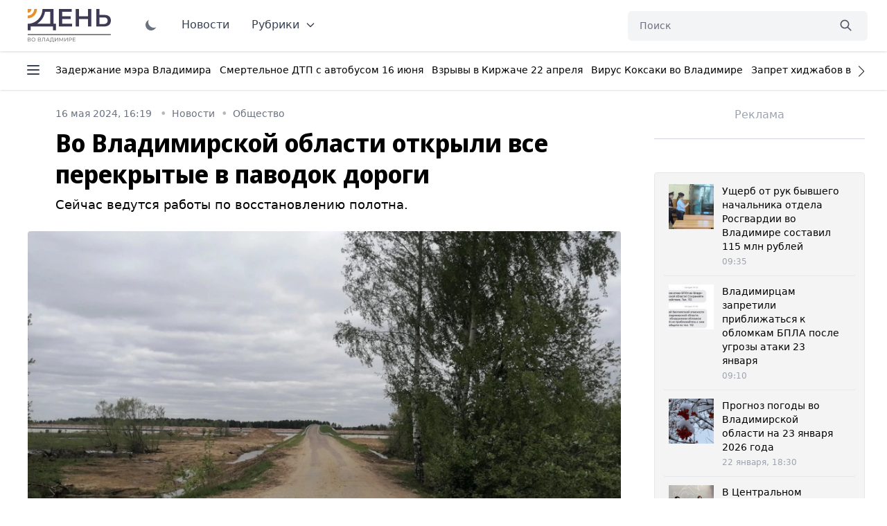

--- FILE ---
content_type: text/html; charset=UTF-8
request_url: https://vladday.ru/news/2024/05/16/vo-vladimirskoj-oblasti-otkryli-vse-perekrytye-v-pavodok-dorogi/
body_size: 50578
content:
<!DOCTYPE html>
<html class="no-js overflow-y-scroll" lang="ru-RU" dir="ltr" prefix="og: http://ogp.me/ns# video: http://ogp.me/ns/video#">
<head>
	<meta http-equiv="X-UA-Compatible" content="IE=edge">
	<meta name="viewport" content="width=device-width, initial-scale=1.0">
	<link rel="icon" type="image/png" href="/favicon.png">
	<title>Во Владимирской области открыли все перекрытые в паводок дороги - День во Владимире</title>
	<meta charset="UTF-8">
	<meta name="yandex-verification" content="" />
	<meta name="google-site-verification" content="" />
	<meta name="theme-color" content="#222222">
	<link rel="apple-touch-icon" sizes="180x180" href="https://vladday.ru/img/apple-touch-icon.png">
    <link rel="icon" type="image/png" sizes="32x32" href="https://vladday.ru/img/favicon-32x32.png">
    <link rel="icon" type="image/png" sizes="16x16" href="https://vladday.ru/img/favicon-16x16.png">
    <link rel="manifest" href="https://vladday.ru/site.webmanifest">
    <meta name="msapplication-TileColor" content="#ffffff">
    <meta name="msapplication-TileImage" content="https://vladday.ru/img/mstile-144x144.png">

    <script>
        if (localStorage.getItem('color-theme') === 'dark' || (!('color-theme' in localStorage) && window.matchMedia('(prefers-color-scheme: dark)').matches)) {
            document.documentElement.classList.add('dark');
        } else {
            
        }
    </script>
	
		<link rel="preload" as="style" href="https://unpkg.com/@tailwindcss/aspect-ratio@0.2.2/dist/aspect-ratio.min.css">
	<link rel="preload" as="style" href="https://unpkg.com/flowbite@1.3.3/dist/flowbite.min.css">
	<link rel="preload" as="style" href="https://unpkg.com/@tailwindcss/typography@0.4.1/dist/typography.min.css">
	<link rel="preload" as="script" href="https://mc.yandex.ru/metrika/tag.js">

	
	<link rel="stylesheet" href="https://unpkg.com/@tailwindcss/aspect-ratio@0.2.2/dist/aspect-ratio.min.css" />
    <link rel="stylesheet" href="https://unpkg.com/flowbite@1.3.3/dist/flowbite.min.css" />
    <link rel="stylesheet" href="https://unpkg.com/@tailwindcss/typography@0.4.1/dist/typography.min.css" />

    <link rel="preconnect" href="https://fonts.googleapis.com">
    <link rel="preconnect" href="https://fonts.gstatic.com" crossorigin>
    <link href="https://fonts.googleapis.com/css2?family=Noto+Sans+Display:ital,wght@0,100;0,300;0,400;0,500;0,700;0,800;1,400&family=Noto+Sans:ital,wght@0,400;0,700;1,400;1,700&family=PT+Serif:ital,wght@0,400;0,700;1,400;1,700&display=swap" rel="stylesheet">

	<link rel="preload" href="https://vladday.ru/img/logo.svg" as="image" type="image/svg+xml" />
	<!--
    <script src="https://cdn.jsdelivr.net/gh/alpinejs/alpine@v2.x.x/dist/alpine.min.js" defer></script>-->
    <script src="/flowbite.min.js"></script>
    <!--<script src="/js/priority-nav.min.js"></script>-->

    <meta name="robots" content="index, follow">
<meta name="description" content="Сейчас ведутся работы по восстановлению полотна. ">
<meta name="keywords" content="">
<meta property="yandex_recommendations_image" content="https://vladday.ru/i/25/25c9d29906df5b0290e6791710b3e5d4.webp">
<meta name="og:author" content="Екатерина Иванова">
<meta property="og:title" content="Во Владимирской области открыли все перекрытые в паводок дороги">
<meta property="og:site_name" content="День во Владимире">
<meta property="og:url" content="https://vladday.ru/news/2024/05/16/vo-vladimirskoj-oblasti-otkryli-vse-perekrytye-v-pavodok-dorogi/">
<meta property="og:type" content="website">
<meta property="og:locale" content="ru_RU">
<meta property="og:description" content="Сейчас ведутся работы по восстановлению полотна. ">
<meta property="og:image" content="https://vladday.ru/i/81/814434c6704106bb2cac2c2467297cb6.jpeg">
<meta property="og:image:width" content="624">
<meta property="og:image:height" content="350">
<meta property="article:published_time" content="2024-05-16T16:19:00+03:00">
<meta property="twitter:card" content="summary_large_image">
<meta property="twitter:title" content="Во Владимирской области открыли все перекрытые в паводок дороги">
<meta property="twitter:description" content="Сейчас ведутся работы по восстановлению полотна. ">
<meta property="twitter:url" content="https://vladday.ru/news/2024/05/16/vo-vladimirskoj-oblasti-otkryli-vse-perekrytye-v-pavodok-dorogi/">
<meta property="twitter:image" content="https://vladday.ru/i/81/814434c6704106bb2cac2c2467297cb6.jpeg">
<link href="https://vladday.ru/news/2024/05/16/vo-vladimirskoj-oblasti-otkryli-vse-perekrytye-v-pavodok-dorogi/" rel="canonical">
<link href="https://vladday.ru/amp/2024/05/16/vo-vladimirskoj-oblasti-otkryli-vse-perekrytye-v-pavodok-dorogi/" rel="amphtml">	
	<style>@font-face{font-family:swiper-icons;src:url('data:application/font-woff;charset=utf-8;base64, [base64]//wADZ2x5ZgAAAywAAADMAAAD2MHtryVoZWFkAAABbAAAADAAAAA2E2+eoWhoZWEAAAGcAAAAHwAAACQC9gDzaG10eAAAAigAAAAZAAAArgJkABFsb2NhAAAC0AAAAFoAAABaFQAUGG1heHAAAAG8AAAAHwAAACAAcABAbmFtZQAAA/gAAAE5AAACXvFdBwlwb3N0AAAFNAAAAGIAAACE5s74hXjaY2BkYGAAYpf5Hu/j+W2+MnAzMYDAzaX6QjD6/4//Bxj5GA8AuRwMYGkAPywL13jaY2BkYGA88P8Agx4j+/8fQDYfA1AEBWgDAIB2BOoAeNpjYGRgYNBh4GdgYgABEMnIABJzYNADCQAACWgAsQB42mNgYfzCOIGBlYGB0YcxjYGBwR1Kf2WQZGhhYGBiYGVmgAFGBiQQkOaawtDAoMBQxXjg/wEGPcYDDA4wNUA2CCgwsAAAO4EL6gAAeNpj2M0gyAACqxgGNWBkZ2D4/wMA+xkDdgAAAHjaY2BgYGaAYBkGRgYQiAHyGMF8FgYHIM3DwMHABGQrMOgyWDLEM1T9/w8UBfEMgLzE////P/5//f/V/xv+r4eaAAeMbAxwIUYmIMHEgKYAYjUcsDAwsLKxc3BycfPw8jEQA/[base64]/uznmfPFBNODM2K7MTQ45YEAZqGP81AmGGcF3iPqOop0r1SPTaTbVkfUe4HXj97wYE+yNwWYxwWu4v1ugWHgo3S1XdZEVqWM7ET0cfnLGxWfkgR42o2PvWrDMBSFj/IHLaF0zKjRgdiVMwScNRAoWUoH78Y2icB/yIY09An6AH2Bdu/UB+yxopYshQiEvnvu0dURgDt8QeC8PDw7Fpji3fEA4z/PEJ6YOB5hKh4dj3EvXhxPqH/SKUY3rJ7srZ4FZnh1PMAtPhwP6fl2PMJMPDgeQ4rY8YT6Gzao0eAEA409DuggmTnFnOcSCiEiLMgxCiTI6Cq5DZUd3Qmp10vO0LaLTd2cjN4fOumlc7lUYbSQcZFkutRG7g6JKZKy0RmdLY680CDnEJ+UMkpFFe1RN7nxdVpXrC4aTtnaurOnYercZg2YVmLN/d/gczfEimrE/fs/bOuq29Zmn8tloORaXgZgGa78yO9/cnXm2BpaGvq25Dv9S4E9+5SIc9PqupJKhYFSSl47+Qcr1mYNAAAAeNptw0cKwkAAAMDZJA8Q7OUJvkLsPfZ6zFVERPy8qHh2YER+3i/BP83vIBLLySsoKimrqKqpa2hp6+jq6RsYGhmbmJqZSy0sraxtbO3sHRydnEMU4uR6yx7JJXveP7WrDycAAAAAAAH//wACeNpjYGRgYOABYhkgZgJCZgZNBkYGLQZtIJsFLMYAAAw3ALgAeNolizEKgDAQBCchRbC2sFER0YD6qVQiBCv/H9ezGI6Z5XBAw8CBK/m5iQQVauVbXLnOrMZv2oLdKFa8Pjuru2hJzGabmOSLzNMzvutpB3N42mNgZGBg4GKQYzBhYMxJLMlj4GBgAYow/P/PAJJhLM6sSoWKfWCAAwDAjgbRAAB42mNgYGBkAIIbCZo5IPrmUn0hGA0AO8EFTQAA');font-weight:400;font-style:normal}:root{--swiper-theme-color:#007aff}.swiper{margin-left:auto;margin-right:auto;position:relative;overflow:hidden;list-style:none;padding:0;z-index:1}.swiper-vertical>.swiper-wrapper{flex-direction:column}.swiper-wrapper{position:relative;width:100%;height:100%;z-index:1;display:flex;transition-property:transform;box-sizing:content-box}.swiper-android .swiper-slide,.swiper-wrapper{transform:translate3d(0px,0,0)}.swiper-pointer-events{touch-action:pan-y}.swiper-pointer-events.swiper-vertical{touch-action:pan-x}.swiper-slide{flex-shrink:0;width:100%;height:100%;position:relative;transition-property:transform}.swiper-slide-invisible-blank{visibility:hidden}.swiper-autoheight,.swiper-autoheight .swiper-slide{height:auto}.swiper-autoheight .swiper-wrapper{align-items:flex-start;transition-property:transform,height}.swiper-backface-hidden .swiper-slide{transform:translateZ(0);-webkit-backface-visibility:hidden;backface-visibility:hidden}.swiper-3d,.swiper-3d.swiper-css-mode .swiper-wrapper{perspective:1200px}.swiper-3d .swiper-cube-shadow,.swiper-3d .swiper-slide,.swiper-3d .swiper-slide-shadow,.swiper-3d .swiper-slide-shadow-bottom,.swiper-3d .swiper-slide-shadow-left,.swiper-3d .swiper-slide-shadow-right,.swiper-3d .swiper-slide-shadow-top,.swiper-3d .swiper-wrapper{transform-style:preserve-3d}.swiper-3d .swiper-slide-shadow,.swiper-3d .swiper-slide-shadow-bottom,.swiper-3d .swiper-slide-shadow-left,.swiper-3d .swiper-slide-shadow-right,.swiper-3d .swiper-slide-shadow-top{position:absolute;left:0;top:0;width:100%;height:100%;pointer-events:none;z-index:10}.swiper-3d .swiper-slide-shadow{background:rgba(0,0,0,.15)}.swiper-3d .swiper-slide-shadow-left{background-image:linear-gradient(to left,rgba(0,0,0,.5),rgba(0,0,0,0))}.swiper-3d .swiper-slide-shadow-right{background-image:linear-gradient(to right,rgba(0,0,0,.5),rgba(0,0,0,0))}.swiper-3d .swiper-slide-shadow-top{background-image:linear-gradient(to top,rgba(0,0,0,.5),rgba(0,0,0,0))}.swiper-3d .swiper-slide-shadow-bottom{background-image:linear-gradient(to bottom,rgba(0,0,0,.5),rgba(0,0,0,0))}.swiper-css-mode>.swiper-wrapper{overflow:auto;scrollbar-width:none;-ms-overflow-style:none}.swiper-css-mode>.swiper-wrapper::-webkit-scrollbar{display:none}.swiper-css-mode>.swiper-wrapper>.swiper-slide{scroll-snap-align:start start}.swiper-horizontal.swiper-css-mode>.swiper-wrapper{scroll-snap-type:x mandatory}.swiper-vertical.swiper-css-mode>.swiper-wrapper{scroll-snap-type:y mandatory}.swiper-centered>.swiper-wrapper::before{content:'';flex-shrink:0;order:9999}.swiper-centered.swiper-horizontal>.swiper-wrapper>.swiper-slide:first-child{margin-inline-start:var(--swiper-centered-offset-before)}.swiper-centered.swiper-horizontal>.swiper-wrapper::before{height:100%;min-height:1px;width:var(--swiper-centered-offset-after)}.swiper-centered.swiper-vertical>.swiper-wrapper>.swiper-slide:first-child{margin-block-start:var(--swiper-centered-offset-before)}.swiper-centered.swiper-vertical>.swiper-wrapper::before{width:100%;min-width:1px;height:var(--swiper-centered-offset-after)}.swiper-centered>.swiper-wrapper>.swiper-slide{scroll-snap-align:center center}.swiper-virtual .swiper-slide{-webkit-backface-visibility:hidden;transform:translateZ(0)}.swiper-virtual.swiper-css-mode .swiper-wrapper::after{content:'';position:absolute;left:0;top:0;pointer-events:none}.swiper-virtual.swiper-css-mode.swiper-horizontal .swiper-wrapper::after{height:1px;width:var(--swiper-virtual-size)}.swiper-virtual.swiper-css-mode.swiper-vertical .swiper-wrapper::after{width:1px;height:var(--swiper-virtual-size)}:root{--swiper-navigation-size:44px}.swiper-button-next,.swiper-button-prev{position:absolute;top:50%;width:calc(var(--swiper-navigation-size)/ 44 * 27);height:var(--swiper-navigation-size);margin-top:calc(0px - (var(--swiper-navigation-size)/ 2));z-index:10;cursor:pointer;display:flex;align-items:center;justify-content:center;color:var(--swiper-navigation-color,var(--swiper-theme-color))}.swiper-button-next.swiper-button-disabled,.swiper-button-prev.swiper-button-disabled{opacity:.35;cursor:auto;pointer-events:none}.swiper-button-next:after,.swiper-button-prev:after{font-family:swiper-icons;font-size:var(--swiper-navigation-size);text-transform:none!important;letter-spacing:0;font-variant:initial;line-height:1}.swiper-button-prev,.swiper-rtl .swiper-button-next{left:10px;right:auto}.swiper-button-prev:after,.swiper-rtl .swiper-button-next:after{content:'prev'}.swiper-button-next,.swiper-rtl .swiper-button-prev{right:10px;left:auto}.swiper-button-next:after,.swiper-rtl .swiper-button-prev:after{content:'next'}.swiper-button-lock{display:none}.swiper-pagination{position:absolute;text-align:center;transition:.3s opacity;transform:translate3d(0,0,0);z-index:10}.swiper-pagination.swiper-pagination-hidden{opacity:0}.swiper-horizontal>.swiper-pagination-bullets,.swiper-pagination-bullets.swiper-pagination-horizontal,.swiper-pagination-custom,.swiper-pagination-fraction{bottom:10px;left:0;width:100%}.swiper-pagination-bullets-dynamic{overflow:hidden;font-size:0}.swiper-pagination-bullets-dynamic .swiper-pagination-bullet{transform:scale(.33);position:relative}.swiper-pagination-bullets-dynamic .swiper-pagination-bullet-active{transform:scale(1)}.swiper-pagination-bullets-dynamic .swiper-pagination-bullet-active-main{transform:scale(1)}.swiper-pagination-bullets-dynamic .swiper-pagination-bullet-active-prev{transform:scale(.66)}.swiper-pagination-bullets-dynamic .swiper-pagination-bullet-active-prev-prev{transform:scale(.33)}.swiper-pagination-bullets-dynamic .swiper-pagination-bullet-active-next{transform:scale(.66)}.swiper-pagination-bullets-dynamic .swiper-pagination-bullet-active-next-next{transform:scale(.33)}.swiper-pagination-bullet{width:var(--swiper-pagination-bullet-width,var(--swiper-pagination-bullet-size,8px));height:var(--swiper-pagination-bullet-height,var(--swiper-pagination-bullet-size,8px));display:inline-block;border-radius:50%;background:var(--swiper-pagination-bullet-inactive-color,#000);opacity:var(--swiper-pagination-bullet-inactive-opacity, .2)}button.swiper-pagination-bullet{border:none;margin:0;padding:0;box-shadow:none;-webkit-appearance:none;appearance:none}.swiper-pagination-clickable .swiper-pagination-bullet{cursor:pointer}.swiper-pagination-bullet:only-child{display:none!important}.swiper-pagination-bullet-active{opacity:var(--swiper-pagination-bullet-opacity, 1);background:var(--swiper-pagination-color,var(--swiper-theme-color))}.swiper-pagination-vertical.swiper-pagination-bullets,.swiper-vertical>.swiper-pagination-bullets{right:10px;top:50%;transform:translate3d(0px,-50%,0)}.swiper-pagination-vertical.swiper-pagination-bullets .swiper-pagination-bullet,.swiper-vertical>.swiper-pagination-bullets .swiper-pagination-bullet{margin:var(--swiper-pagination-bullet-vertical-gap,6px) 0;display:block}.swiper-pagination-vertical.swiper-pagination-bullets.swiper-pagination-bullets-dynamic,.swiper-vertical>.swiper-pagination-bullets.swiper-pagination-bullets-dynamic{top:50%;transform:translateY(-50%);width:8px}.swiper-pagination-vertical.swiper-pagination-bullets.swiper-pagination-bullets-dynamic .swiper-pagination-bullet,.swiper-vertical>.swiper-pagination-bullets.swiper-pagination-bullets-dynamic .swiper-pagination-bullet{display:inline-block;transition:.2s transform,.2s top}.swiper-horizontal>.swiper-pagination-bullets .swiper-pagination-bullet,.swiper-pagination-horizontal.swiper-pagination-bullets .swiper-pagination-bullet{margin:0 var(--swiper-pagination-bullet-horizontal-gap,4px)}.swiper-horizontal>.swiper-pagination-bullets.swiper-pagination-bullets-dynamic,.swiper-pagination-horizontal.swiper-pagination-bullets.swiper-pagination-bullets-dynamic{left:50%;transform:translateX(-50%);white-space:nowrap}.swiper-horizontal>.swiper-pagination-bullets.swiper-pagination-bullets-dynamic .swiper-pagination-bullet,.swiper-pagination-horizontal.swiper-pagination-bullets.swiper-pagination-bullets-dynamic .swiper-pagination-bullet{transition:.2s transform,.2s left}.swiper-horizontal.swiper-rtl>.swiper-pagination-bullets-dynamic .swiper-pagination-bullet{transition:.2s transform,.2s right}.swiper-pagination-progressbar{background:rgba(0,0,0,.25);position:absolute}.swiper-pagination-progressbar .swiper-pagination-progressbar-fill{background:var(--swiper-pagination-color,var(--swiper-theme-color));position:absolute;left:0;top:0;width:100%;height:100%;transform:scale(0);transform-origin:left top}.swiper-rtl .swiper-pagination-progressbar .swiper-pagination-progressbar-fill{transform-origin:right top}.swiper-horizontal>.swiper-pagination-progressbar,.swiper-pagination-progressbar.swiper-pagination-horizontal,.swiper-pagination-progressbar.swiper-pagination-vertical.swiper-pagination-progressbar-opposite,.swiper-vertical>.swiper-pagination-progressbar.swiper-pagination-progressbar-opposite{width:100%;height:4px;left:0;top:0}.swiper-horizontal>.swiper-pagination-progressbar.swiper-pagination-progressbar-opposite,.swiper-pagination-progressbar.swiper-pagination-horizontal.swiper-pagination-progressbar-opposite,.swiper-pagination-progressbar.swiper-pagination-vertical,.swiper-vertical>.swiper-pagination-progressbar{width:4px;height:100%;left:0;top:0}.swiper-pagination-lock{display:none}.swiper-scrollbar{border-radius:10px;position:relative;-ms-touch-action:none;background:rgba(0,0,0,.1)}.swiper-horizontal>.swiper-scrollbar{position:absolute;left:1%;bottom:3px;z-index:50;height:5px;width:98%}.swiper-vertical>.swiper-scrollbar{position:absolute;right:3px;top:1%;z-index:50;width:5px;height:98%}.swiper-scrollbar-drag{height:100%;width:100%;position:relative;background:rgba(0,0,0,.5);border-radius:10px;left:0;top:0}.swiper-scrollbar-cursor-drag{cursor:move}.swiper-scrollbar-lock{display:none}.swiper-zoom-container{width:100%;height:100%;display:flex;justify-content:center;align-items:center;text-align:center}.swiper-zoom-container>canvas,.swiper-zoom-container>img,.swiper-zoom-container>svg{max-width:100%;max-height:100%;object-fit:contain}.swiper-slide-zoomed{cursor:move}.swiper-lazy-preloader{width:42px;height:42px;position:absolute;left:50%;top:50%;margin-left:-21px;margin-top:-21px;z-index:10;transform-origin:50%;box-sizing:border-box;border:4px solid var(--swiper-preloader-color,var(--swiper-theme-color));border-radius:50%;border-top-color:transparent}.swiper-watch-progress .swiper-slide-visible .swiper-lazy-preloader,.swiper:not(.swiper-watch-progress) .swiper-lazy-preloader{animation:swiper-preloader-spin 1s infinite linear}.swiper-lazy-preloader-white{--swiper-preloader-color:#fff}.swiper-lazy-preloader-black{--swiper-preloader-color:#000}@keyframes swiper-preloader-spin{0%{transform:rotate(0deg)}100%{transform:rotate(360deg)}}.swiper .swiper-notification{position:absolute;left:0;top:0;pointer-events:none;opacity:0;z-index:-1000}.swiper-free-mode>.swiper-wrapper{transition-timing-function:ease-out;margin:0 auto}.swiper-grid>.swiper-wrapper{flex-wrap:wrap}.swiper-grid-column>.swiper-wrapper{flex-wrap:wrap;flex-direction:column}.swiper-fade.swiper-free-mode .swiper-slide{transition-timing-function:ease-out}.swiper-fade .swiper-slide{pointer-events:none;transition-property:opacity}.swiper-fade .swiper-slide .swiper-slide{pointer-events:none}.swiper-fade .swiper-slide-active,.swiper-fade .swiper-slide-active .swiper-slide-active{pointer-events:auto}.swiper-cube{overflow:visible}.swiper-cube .swiper-slide{pointer-events:none;-webkit-backface-visibility:hidden;backface-visibility:hidden;z-index:1;visibility:hidden;transform-origin:0 0;width:100%;height:100%}.swiper-cube .swiper-slide .swiper-slide{pointer-events:none}.swiper-cube.swiper-rtl .swiper-slide{transform-origin:100% 0}.swiper-cube .swiper-slide-active,.swiper-cube .swiper-slide-active .swiper-slide-active{pointer-events:auto}.swiper-cube .swiper-slide-active,.swiper-cube .swiper-slide-next,.swiper-cube .swiper-slide-next+.swiper-slide,.swiper-cube .swiper-slide-prev{pointer-events:auto;visibility:visible}.swiper-cube .swiper-slide-shadow-bottom,.swiper-cube .swiper-slide-shadow-left,.swiper-cube .swiper-slide-shadow-right,.swiper-cube .swiper-slide-shadow-top{z-index:0;-webkit-backface-visibility:hidden;backface-visibility:hidden}.swiper-cube .swiper-cube-shadow{position:absolute;left:0;bottom:0px;width:100%;height:100%;opacity:.6;z-index:0}.swiper-cube .swiper-cube-shadow:before{content:'';background:#000;position:absolute;left:0;top:0;bottom:0;right:0;filter:blur(50px)}.swiper-flip{overflow:visible}.swiper-flip .swiper-slide{pointer-events:none;-webkit-backface-visibility:hidden;backface-visibility:hidden;z-index:1}.swiper-flip .swiper-slide .swiper-slide{pointer-events:none}.swiper-flip .swiper-slide-active,.swiper-flip .swiper-slide-active .swiper-slide-active{pointer-events:auto}.swiper-flip .swiper-slide-shadow-bottom,.swiper-flip .swiper-slide-shadow-left,.swiper-flip .swiper-slide-shadow-right,.swiper-flip .swiper-slide-shadow-top{z-index:0;-webkit-backface-visibility:hidden;backface-visibility:hidden}.swiper-creative .swiper-slide{-webkit-backface-visibility:hidden;backface-visibility:hidden;overflow:hidden;transition-property:transform,opacity,height}.swiper-cards{overflow:visible}.swiper-cards .swiper-slide{transform-origin:center bottom;-webkit-backface-visibility:hidden;backface-visibility:hidden;overflow:hidden}*,:after,:before{box-sizing:border-box;border:0 solid #e5e7eb}:after,:before{--tw-content:""}html{line-height:1.5;-webkit-text-size-adjust:100%;-moz-tab-size:4;-o-tab-size:4;tab-size:4;font-family:ui-sans-serif,system-ui,-apple-system,BlinkMacSystemFont,Segoe UI,Roboto,Helvetica Neue,Arial,Noto Sans,sans-serif,Apple Color Emoji,Segoe UI Emoji,Segoe UI Symbol,Noto Color Emoji}body{margin:0;line-height:inherit}hr{height:0;color:inherit;border-top-width:1px}abbr:where([title]){-webkit-text-decoration:underline dotted;text-decoration:underline dotted}h1,h2,h3,h4,h5,h6{font-size:inherit;font-weight:inherit}a{color:inherit;text-decoration:inherit}b,strong{font-weight:bolder}code,kbd,pre,samp{font-family:ui-monospace,SFMono-Regular,Menlo,Monaco,Consolas,Liberation Mono,Courier New,monospace;font-size:1em}small{font-size:80%}sub,sup{font-size:75%;line-height:0;position:relative;vertical-align:initial}sub{bottom:-.25em}sup{top:-.5em}table{text-indent:0;border-color:inherit;border-collapse:collapse}button,input,optgroup,select,textarea{font-family:inherit;font-size:100%;line-height:inherit;color:inherit;margin:0;padding:0}button,select{text-transform:none}[type=button],[type=reset],[type=submit],button{-webkit-appearance:button;background-color:initial;background-image:none}:-moz-focusring{outline:auto}:-moz-ui-invalid{box-shadow:none}progress{vertical-align:initial}::-webkit-inner-spin-button,::-webkit-outer-spin-button{height:auto}[type=search]{-webkit-appearance:textfield;outline-offset:-2px}::-webkit-search-decoration{-webkit-appearance:none}::-webkit-file-upload-button{-webkit-appearance:button;font:inherit}summary{display:list-item}blockquote,dd,dl,figure,h1,h2,h3,h4,h5,h6,hr,p,pre{margin:0}fieldset{margin:0}fieldset,legend{padding:0}menu,ol,ul{list-style:none;margin:0;padding:0}textarea{resize:vertical}input::-moz-placeholder,textarea::-moz-placeholder{opacity:1;color:#9ca3af}input:-ms-input-placeholder,textarea:-ms-input-placeholder{opacity:1;color:#9ca3af}input::placeholder,textarea::placeholder{opacity:1;color:#9ca3af}[role=button],button{cursor:pointer}:disabled{cursor:default}audio,canvas,embed,iframe,img,object,svg,video{display:block;vertical-align:middle}img,video{max-width:100%;height:auto}[hidden]{display:none}[multiple],[type=date],[type=datetime-local],[type=email],[type=month],[type=number],[type=password],[type=search],[type=tel],[type=text],[type=time],[type=url],[type=week],select,textarea{-webkit-appearance:none;-moz-appearance:none;appearance:none;background-color:#fff;border-color:#6b7280;border-width:1px;border-radius:0;padding:.5rem .75rem;font-size:1rem;line-height:1.5rem;--tw-shadow:0 0 #0000}[multiple]:focus,[type=date]:focus,[type=datetime-local]:focus,[type=email]:focus,[type=month]:focus,[type=number]:focus,[type=password]:focus,[type=search]:focus,[type=tel]:focus,[type=text]:focus,[type=time]:focus,[type=url]:focus,[type=week]:focus,select:focus,textarea:focus{outline:2px solid #0000;outline-offset:2px;--tw-ring-inset:var(--tw-empty,/*!*/ /*!*/);--tw-ring-offset-width:0px;--tw-ring-offset-color:#fff;--tw-ring-color:#1c64f2;--tw-ring-offset-shadow:var(--tw-ring-inset) 0 0 0 var(--tw-ring-offset-width) var(--tw-ring-offset-color);--tw-ring-shadow:var(--tw-ring-inset) 0 0 0 calc(1px + var(--tw-ring-offset-width)) var(--tw-ring-color);box-shadow:var(--tw-ring-offset-shadow),var(--tw-ring-shadow),var(--tw-shadow);border-color:#1c64f2}input::-moz-placeholder,textarea::-moz-placeholder{color:#6b7280;opacity:1}input:-ms-input-placeholder,textarea:-ms-input-placeholder{color:#6b7280;opacity:1}input::placeholder,textarea::placeholder{color:#6b7280;opacity:1}::-webkit-datetime-edit-fields-wrapper{padding:0}::-webkit-date-and-time-value{min-height:1.5em}select{background-image:url("data:image/svg+xml;charset=utf-8,%3Csvg xmlns='http://www.w3.org/2000/svg' fill='none' viewBox='0 0 20 20'%3E%3Cpath stroke='%236B7280' stroke-linecap='round' stroke-linejoin='round' stroke-width='1.5' d='m6 8 4 4 4-4'/%3E%3C/svg%3E");background-position:right .5rem center;background-repeat:no-repeat;background-size:1.5em 1.5em;padding-right:2.5rem;-webkit-print-color-adjust:exact;color-adjust:exact}[multiple]{background-image:none;background-position:0 0;background-repeat:unset;background-size:initial;padding-right:.75rem;-webkit-print-color-adjust:unset;color-adjust:unset}[type=checkbox],[type=radio]{-webkit-appearance:none;-moz-appearance:none;appearance:none;padding:0;-webkit-print-color-adjust:exact;color-adjust:exact;display:inline-block;vertical-align:middle;background-origin:border-box;-webkit-user-select:none;-moz-user-select:none;-ms-user-select:none;user-select:none;flex-shrink:0;height:1rem;width:1rem;color:#1c64f2;background-color:#fff;border-color:#6b7280;border-width:1px;--tw-shadow:0 0 #0000}[type=checkbox]{border-radius:0}[type=radio]{border-radius:100%}[type=checkbox]:focus,[type=radio]:focus{outline:2px solid #0000;outline-offset:2px;--tw-ring-inset:var(--tw-empty,/*!*/ /*!*/);--tw-ring-offset-width:2px;--tw-ring-offset-color:#fff;--tw-ring-color:#1c64f2;--tw-ring-offset-shadow:var(--tw-ring-inset) 0 0 0 var(--tw-ring-offset-width) var(--tw-ring-offset-color);--tw-ring-shadow:var(--tw-ring-inset) 0 0 0 calc(2px + var(--tw-ring-offset-width)) var(--tw-ring-color);box-shadow:var(--tw-ring-offset-shadow),var(--tw-ring-shadow),var(--tw-shadow)}.dark [type=checkbox]:checked,.dark [type=radio]:checked,[type=checkbox]:checked,[type=radio]:checked{border-color:#0000;background-color:currentColor;background-size:100% 100%;background-position:50%;background-repeat:no-repeat}[type=checkbox]:checked{background-image:url("data:image/svg+xml;charset=utf-8,%3Csvg viewBox='0 0 16 16' fill='%23fff' xmlns='http://www.w3.org/2000/svg'%3E%3Cpath d='M12.207 4.793a1 1 0 0 1 0 1.414l-5 5a1 1 0 0 1-1.414 0l-2-2a1 1 0 0 1 1.414-1.414L6.5 9.086l4.293-4.293a1 1 0 0 1 1.414 0z'/%3E%3C/svg%3E")}[type=radio]:checked{background-image:url("data:image/svg+xml;charset=utf-8,%3Csvg viewBox='0 0 16 16' fill='%23fff' xmlns='http://www.w3.org/2000/svg'%3E%3Ccircle cx='8' cy='8' r='3'/%3E%3C/svg%3E")}[type=checkbox]:indeterminate{background-image:url("data:image/svg+xml;charset=utf-8,%3Csvg xmlns='http://www.w3.org/2000/svg' fill='none' viewBox='0 0 16 16'%3E%3Cpath stroke='%23fff' stroke-linecap='round' stroke-linejoin='round' stroke-width='2' d='M4 8h8'/%3E%3C/svg%3E");background-size:100% 100%;background-position:50%;background-repeat:no-repeat}[type=checkbox]:indeterminate,[type=checkbox]:indeterminate:focus,[type=checkbox]:indeterminate:hover{border-color:#0000;background-color:currentColor}[type=file]{background:unset;border-color:inherit;border-width:0;border-radius:0;padding:0;font-size:unset;line-height:inherit}[type=file]:focus{outline:1px auto -webkit-focus-ring-color}input[type=file]::-webkit-file-upload-button{color:#fff;background:#374151;font-weight:500;font-size:.875rem;cursor:pointer;border:0;padding:.625rem 1rem .625rem 2rem;-webkit-margin-start:-1rem;margin-inline-start:-1rem;-webkit-margin-end:1rem;margin-inline-end:1rem}input[type=file]::file-selector-button{color:#fff;background:#374151;font-weight:500;font-size:.875rem;cursor:pointer;border:0;padding:.625rem 1rem .625rem 2rem;-webkit-margin-start:-1rem;margin-inline-start:-1rem;-webkit-margin-end:1rem;margin-inline-end:1rem}input[type=file]::-webkit-file-upload-button:hover{background:#4b5563}input[type=file]::file-selector-button:hover{background:#4b5563}.dark input[type=file]::-webkit-file-upload-button{color:#fff;background:#4b5563}.dark input[type=file]::file-selector-button{color:#fff;background:#4b5563}.dark input[type=file]::-webkit-file-upload-button:hover{background:#6b7280}.dark input[type=file]::file-selector-button:hover{background:#6b7280}.toggle-bg:after{content:"";position:absolute;top:.125rem;left:.125rem;background:#fff;border-color:#d1d5db;border-width:1px;border-radius:9999px;height:1.25rem;width:1.25rem;transition-property:background-color,border-color,color,fill,stroke,opacity,box-shadow,transform,filter,backdrop-filter,-webkit-backdrop-filter;transition-duration:.15s;box-shadow:var(--tw-ring-inset) 0 0 0 calc(var(--tw-ring-offset-width)) var(--tw-ring-color)}input:checked+.toggle-bg:after{transform:translateX(100%);;border-color:#fff}input:checked+.toggle-bg{background:#1c64f2;border-color:#1c64f2}.tooltip-arrow,.tooltip-arrow:before{position:absolute;width:8px;height:8px;background:inherit}.tooltip-arrow{visibility:hidden}.tooltip-arrow:before{content:"";visibility:visible;transform:rotate(45deg)}[data-tooltip-style^=light]+.tooltip>.tooltip-arrow:before{border-style:solid;border-color:#e5e7eb}[data-tooltip-style^=light]+.tooltip[data-popper-placement^=top]>.tooltip-arrow:before{border-bottom-width:1px;border-right-width:1px}[data-tooltip-style^=light]+.tooltip[data-popper-placement^=right]>.tooltip-arrow:before{border-bottom-width:1px;border-left-width:1px}[data-tooltip-style^=light]+.tooltip[data-popper-placement^=bottom]>.tooltip-arrow:before{border-top-width:1px;border-left-width:1px}[data-tooltip-style^=light]+.tooltip[data-popper-placement^=left]>.tooltip-arrow:before{border-top-width:1px;border-right-width:1px}.tooltip[data-popper-placement^=top]>.tooltip-arrow{bottom:-4px}.tooltip[data-popper-placement^=bottom]>.tooltip-arrow{top:-4px}.tooltip[data-popper-placement^=left]>.tooltip-arrow{right:-4px}.tooltip[data-popper-placement^=right]>.tooltip-arrow{left:-4px}.tooltip.invisible>.tooltip-arrow:before{visibility:hidden}.dark [role=tab].active,.dark [role=tab].active:hover,[role=tab].active,[role=tab].active:hover{color:#1c64f2;border-color:#1c64f2}*,:after,:before{--tw-translate-x:0;--tw-translate-y:0;--tw-rotate:0;--tw-skew-x:0;--tw-skew-y:0;--tw-scale-x:1;--tw-scale-y:1;--tw-pan-x: ;--tw-pan-y: ;--tw-pinch-zoom: ;--tw-scroll-snap-strictness:proximity;--tw-ordinal: ;--tw-slashed-zero: ;--tw-numeric-figure: ;--tw-numeric-spacing: ;--tw-numeric-fraction: ;--tw-ring-inset: ;--tw-ring-offset-width:0px;--tw-ring-offset-color:#fff;--tw-ring-color:#3f83f880;--tw-ring-offset-shadow:0 0 #0000;--tw-ring-shadow:0 0 #0000;--tw-shadow:0 0 #0000;--tw-shadow-colored:0 0 #0000;--tw-blur: ;--tw-brightness: ;--tw-contrast: ;--tw-grayscale: ;--tw-hue-rotate: ;--tw-invert: ;--tw-saturate: ;--tw-sepia: ;--tw-drop-shadow: ;--tw-backdrop-blur: ;--tw-backdrop-brightness: ;--tw-backdrop-contrast: ;--tw-backdrop-grayscale: ;--tw-backdrop-hue-rotate: ;--tw-backdrop-invert: ;--tw-backdrop-opacity: ;--tw-backdrop-saturate: ;--tw-backdrop-sepia: }.container{width:100%}@media (min-width:640px){.container{max-width:640px}}@media (min-width:768px){.container{max-width:768px}}@media (min-width:1024px){.container{max-width:1024px}}@media (min-width:1280px){.container{max-width:1280px}}@media (min-width:1536px){.container{max-width:1536px}}.prose{color:var(--tw-prose-body);max-width:65ch}.prose :where([class~=lead]):not(:where([class~=not-prose] *)){color:var(--tw-prose-lead);font-size:1.25em;line-height:1.6;margin-top:1.2em;margin-bottom:1.2em}.prose :where(a):not(:where([class~=not-prose] *)){color:var(--tw-prose-links);text-decoration:underline;font-weight:500}.prose :where(strong):not(:where([class~=not-prose] *)){color:var(--tw-prose-bold);font-weight:600}.prose :where(ol):not(:where([class~=not-prose] *)){list-style-type:decimal;padding-left:1.625em}.prose :where(ol[type=A]):not(:where([class~=not-prose] *)){list-style-type:upper-alpha}.prose :where(ol[type=a]):not(:where([class~=not-prose] *)){list-style-type:lower-alpha}.prose :where(ol[type=A s]):not(:where([class~=not-prose] *)){list-style-type:upper-alpha}.prose :where(ol[type=a s]):not(:where([class~=not-prose] *)){list-style-type:lower-alpha}.prose :where(ol[type=I]):not(:where([class~=not-prose] *)){list-style-type:upper-roman}.prose :where(ol[type=i]):not(:where([class~=not-prose] *)){list-style-type:lower-roman}.prose :where(ol[type=I s]):not(:where([class~=not-prose] *)){list-style-type:upper-roman}.prose :where(ol[type=i s]):not(:where([class~=not-prose] *)){list-style-type:lower-roman}.prose :where(ol[type="1"]):not(:where([class~=not-prose] *)){list-style-type:decimal}.prose :where(ul):not(:where([class~=not-prose] *)){list-style-type:disc;padding-left:1.625em}.prose :where(ol>li):not(:where([class~=not-prose] *))::marker{font-weight:400;color:var(--tw-prose-counters)}.prose :where(ul>li):not(:where([class~=not-prose] *))::marker{color:var(--tw-prose-bullets)}.prose :where(hr):not(:where([class~=not-prose] *)){border-color:var(--tw-prose-hr);border-top-width:1px;margin-top:3em;margin-bottom:3em}.prose :where(blockquote):not(:where([class~=not-prose] *)){font-weight:500;font-style:italic;color:var(--tw-prose-quotes);border-left-width:.25rem;border-left-color:var(--tw-prose-quote-borders);quotes:"\201C""\201D""\2018""\2019";margin-top:1.6em;margin-bottom:1.6em;padding-left:1em}.prose :where(blockquote p:first-of-type):not(:where([class~=not-prose] *)):before{content:open-quote}.prose :where(blockquote p:last-of-type):not(:where([class~=not-prose] *)):after{content:close-quote}.prose :where(h1):not(:where([class~=not-prose] *)){color:var(--tw-prose-headings);font-weight:800;font-size:2.25em;margin-top:0;margin-bottom:.8888889em;line-height:1.1111111}.prose :where(h1 strong):not(:where([class~=not-prose] *)){font-weight:900}.prose :where(h2):not(:where([class~=not-prose] *)){color:var(--tw-prose-headings);font-weight:700;font-size:1.5em;margin-top:2em;margin-bottom:1em;line-height:1.3333333}.prose :where(h2 strong):not(:where([class~=not-prose] *)){font-weight:800}.prose :where(h3):not(:where([class~=not-prose] *)){color:var(--tw-prose-headings);font-weight:600;font-size:1.25em;margin-top:1.6em;margin-bottom:.6em;line-height:1.6}.prose :where(h3 strong):not(:where([class~=not-prose] *)){font-weight:700}.prose :where(h4):not(:where([class~=not-prose] *)){color:var(--tw-prose-headings);font-weight:600;margin-top:1.5em;margin-bottom:.5em;line-height:1.5}.prose :where(h4 strong):not(:where([class~=not-prose] *)){font-weight:700}.prose :where(figure>*):not(:where([class~=not-prose] *)){margin-top:0;margin-bottom:0}.prose :where(figcaption):not(:where([class~=not-prose] *)){color:var(--tw-prose-captions);font-size:.875em;line-height:1.4285714;margin-top:.8571429em}.prose :where(code):not(:where([class~=not-prose] *)){color:var(--tw-prose-code);font-weight:600;font-size:.875em}.prose :where(code):not(:where([class~=not-prose] *)):before{content:"`"}.prose :where(code):not(:where([class~=not-prose] *)):after{content:"`"}.prose :where(a code):not(:where([class~=not-prose] *)){color:var(--tw-prose-links)}.prose :where(pre):not(:where([class~=not-prose] *)){color:var(--tw-prose-pre-code);background-color:var(--tw-prose-pre-bg);overflow-x:auto;font-weight:400;font-size:.875em;line-height:1.7142857;margin-top:1.7142857em;margin-bottom:1.7142857em;border-radius:.375rem;padding:.8571429em 1.1428571em}.prose :where(pre code):not(:where([class~=not-prose] *)){background-color:initial;border-width:0;border-radius:0;padding:0;font-weight:inherit;color:inherit;font-size:inherit;font-family:inherit;line-height:inherit}.prose :where(pre code):not(:where([class~=not-prose] *)):before{content:none}.prose :where(pre code):not(:where([class~=not-prose] *)):after{content:none}.prose :where(table):not(:where([class~=not-prose] *)){width:100%;table-layout:auto;text-align:left;margin-top:2em;margin-bottom:2em;font-size:.875em;line-height:1.7142857}.prose :where(thead):not(:where([class~=not-prose] *)){border-bottom-width:1px;border-bottom-color:var(--tw-prose-th-borders)}.prose :where(thead th):not(:where([class~=not-prose] *)){color:var(--tw-prose-headings);font-weight:600;vertical-align:bottom;padding-right:.5714286em;padding-bottom:.5714286em;padding-left:.5714286em}.prose :where(tbody tr):not(:where([class~=not-prose] *)){border-bottom-width:1px;border-bottom-color:var(--tw-prose-td-borders)}.prose :where(tbody tr:last-child):not(:where([class~=not-prose] *)){border-bottom-width:0}.prose :where(tbody td):not(:where([class~=not-prose] *)){vertical-align:initial;padding:.5714286em}.prose{--tw-prose-body:#374151;--tw-prose-headings:#111827;--tw-prose-lead:#4b5563;--tw-prose-links:#111827;--tw-prose-bold:#111827;--tw-prose-counters:#6b7280;--tw-prose-bullets:#d1d5db;--tw-prose-hr:#e5e7eb;--tw-prose-quotes:#111827;--tw-prose-quote-borders:#e5e7eb;--tw-prose-captions:#6b7280;--tw-prose-code:#111827;--tw-prose-pre-code:#e5e7eb;--tw-prose-pre-bg:#1f2937;--tw-prose-th-borders:#d1d5db;--tw-prose-td-borders:#e5e7eb;--tw-prose-invert-body:#d1d5db;--tw-prose-invert-headings:#fff;--tw-prose-invert-lead:#9ca3af;--tw-prose-invert-links:#fff;--tw-prose-invert-bold:#fff;--tw-prose-invert-counters:#9ca3af;--tw-prose-invert-bullets:#4b5563;--tw-prose-invert-hr:#374151;--tw-prose-invert-quotes:#f3f4f6;--tw-prose-invert-quote-borders:#374151;--tw-prose-invert-captions:#9ca3af;--tw-prose-invert-code:#fff;--tw-prose-invert-pre-code:#d1d5db;--tw-prose-invert-pre-bg:#00000080;--tw-prose-invert-th-borders:#4b5563;--tw-prose-invert-td-borders:#374151;font-size:1rem;line-height:1.75}.prose :where(p):not(:where([class~=not-prose] *)){margin-top:1.25em;margin-bottom:1.25em}.prose :where(img):not(:where([class~=not-prose] *)){margin-top:2em;margin-bottom:2em}.prose :where(video):not(:where([class~=not-prose] *)){margin-top:2em;margin-bottom:2em}.prose :where(figure):not(:where([class~=not-prose] *)){margin-top:2em;margin-bottom:2em}.prose :where(h2 code):not(:where([class~=not-prose] *)){font-size:.875em}.prose :where(h3 code):not(:where([class~=not-prose] *)){font-size:.9em}.prose :where(li):not(:where([class~=not-prose] *)){margin-top:.5em;margin-bottom:.5em}.prose :where(ol>li):not(:where([class~=not-prose] *)){padding-left:.375em}.prose :where(ul>li):not(:where([class~=not-prose] *)){padding-left:.375em}.prose>:where(ul>li p):not(:where([class~=not-prose] *)){margin-top:.75em;margin-bottom:.75em}.prose>:where(ul>li>:first-child):not(:where([class~=not-prose] *)){margin-top:1.25em}.prose>:where(ul>li>:last-child):not(:where([class~=not-prose] *)){margin-bottom:1.25em}.prose>:where(ol>li>:first-child):not(:where([class~=not-prose] *)){margin-top:1.25em}.prose>:where(ol>li>:last-child):not(:where([class~=not-prose] *)){margin-bottom:1.25em}.prose :where(ul ul,ul ol,ol ul,ol ol):not(:where([class~=not-prose] *)){margin-top:.75em;margin-bottom:.75em}.prose :where(hr+*):not(:where([class~=not-prose] *)){margin-top:0}.prose :where(h2+*):not(:where([class~=not-prose] *)){margin-top:0}.prose :where(h3+*):not(:where([class~=not-prose] *)){margin-top:0}.prose :where(h4+*):not(:where([class~=not-prose] *)){margin-top:0}.prose :where(thead th:first-child):not(:where([class~=not-prose] *)){padding-left:0}.prose :where(thead th:last-child):not(:where([class~=not-prose] *)){padding-right:0}.prose :where(tbody td:first-child):not(:where([class~=not-prose] *)){padding-left:0}.prose :where(tbody td:last-child):not(:where([class~=not-prose] *)){padding-right:0}.prose>:where(:first-child):not(:where([class~=not-prose] *)){margin-top:0}.prose>:where(:last-child):not(:where([class~=not-prose] *)){margin-bottom:0}.sr-only{position:absolute;width:1px;height:1px;padding:0;margin:-1px;overflow:hidden;clip:rect(0,0,0,0);white-space:nowrap;border-width:0}.pointer-events-none{pointer-events:none}.visible{visibility:visible}.invisible{visibility:hidden}.static{position:static}.fixed{position:fixed}.absolute{position:absolute}.relative{position:relative}.sticky{position:sticky}.inset-0{right:0;left:0}.inset-0,.inset-y-0{top:0;bottom:0}.left-0{left:0}.top-12{top:3rem}.top-0{top:0}.right-5{right:1.25rem}.bottom-5{bottom:1.25rem}.top-3{top:.75rem}.right-0{right:0}.top-4{top:1rem}.-left-1{left:-.25rem}.-left-3{left:-.75rem}.bottom-0{bottom:0}.top-5{top:1.25rem}.left-5{left:1.25rem}.right-4{right:1rem}.top-1{top:.25rem}.right-3{right:.75rem}.right-1{right:.25rem}.top-24{top:6rem}.-top-8{top:-2rem}.top-2{top:.5rem}.bottom-px{bottom:1px}.z-20{z-index:20}.z-10{z-index:10}.z-40{z-index:40}.z-0{z-index:0}.-z-10{z-index:-10}.z-50{z-index:50}.order-2{order:2}.order-1{order:1}.order-last{order:9999}.col-span-2{grid-column:span 2/span 2}.col-span-12{grid-column:span 12/span 12}.float-right{float:right}.float-left{float:left}.clear-both{clear:both}.m-1{margin:.25rem}.my-auto{margin-top:auto;margin-bottom:auto}.mx-auto{margin-left:auto;margin-right:auto}.my-8{margin-top:2rem;margin-bottom:2rem}.my-3{margin-top:.75rem;margin-bottom:.75rem}.mx-4{margin-left:1rem;margin-right:1rem}.-mx-1{margin-left:-.25rem;margin-right:-.25rem}.-my-1{margin-top:-.25rem;margin-bottom:-.25rem}.my-7{margin-top:1.75rem;margin-bottom:1.75rem}.my-4{margin-top:1rem;margin-bottom:1rem}.my-6{margin-top:1.5rem;margin-bottom:1.5rem}.my-12{margin-top:3rem;margin-bottom:3rem}.my-5{margin-top:1.25rem;margin-bottom:1.25rem}.-mx-4{margin-left:-1rem;margin-right:-1rem}.-mx-6{margin-left:-1.5rem;margin-right:-1.5rem}.my-2{margin-top:.5rem;margin-bottom:.5rem}.mx-2\.5{margin-left:.625rem;margin-right:.625rem}.mx-2{margin-left:.5rem;margin-right:.5rem}.my-1{margin-top:.25rem;margin-bottom:.25rem}.mt-2{margin-top:.5rem}.mr-2{margin-right:.5rem}.mb-10{margin-bottom:2.5rem}.mb-5{margin-bottom:1.25rem}.mr-3{margin-right:.75rem}.ml-2{margin-left:.5rem}.mb-2{margin-bottom:.5rem}.mb-4{margin-bottom:1rem}.mb-0{margin-bottom:0}.mt-6{margin-top:1.5rem}.mb-8{margin-bottom:2rem}.mr-8{margin-right:2rem}.ml-auto{margin-left:auto}.mb-3{margin-bottom:.75rem}.mt-0{margin-top:0}.mr-4{margin-right:1rem}.ml-8{margin-left:2rem}.ml-1{margin-left:.25rem}.mr-1{margin-right:.25rem}.ml-3{margin-left:.75rem}.mt-8{margin-top:2rem}.mb-6{margin-bottom:1.5rem}.mt-3{margin-top:.75rem}.-mb-5{margin-bottom:-1.25rem}.-ml-0{margin-left:0}.-ml-1{margin-left:-.25rem}.-mr-1{margin-right:-.25rem}.mb-1{margin-bottom:.25rem}.mt-4{margin-top:1rem}.-mt-1{margin-top:-.25rem}.mt-1{margin-top:.25rem}.ml-0{margin-left:0}.-mb-px{margin-bottom:-1px}.ml-4{margin-left:1rem}.ml-6{margin-left:1.5rem}.mt-10{margin-top:2.5rem}.mt-12{margin-top:3rem}.mt-1\.5{margin-top:.375rem}.ml-5{margin-left:1.25rem}.mb-0\.5{margin-bottom:.125rem}.mr-0{margin-right:0}.block{display:block}.inline-block{display:inline-block}.inline{display:inline}.flex{display:flex}.inline-flex{display:inline-flex}.table{display:table}.flow-root{display:flow-root}.grid{display:grid}.contents{display:contents}.list-item{display:list-item}.hidden{display:none}.h-5{height:1.25rem}.h-6{height:1.5rem}.h-9{height:2.25rem}.h-full{height:100%}.h-4{height:1rem}.h-8{height:2rem}.h-10{height:2.5rem}.h-3{height:.75rem}.h-96{height:24rem}.h-24{height:6rem}.h-7{height:1.75rem}.h-modal{height:calc(100% - 2rem)}.h-14{height:3.5rem}.h-2{height:.5rem}.h-1{height:.25rem}.h-0{height:0}.h-12{height:3rem}.h-56{height:14rem}.h-80{height:20rem}.h-auto{height:auto}.min-h-screen{min-height:100vh}.w-full{width:100%}.w-5{width:1.25rem}.w-64{width:16rem}.w-72{width:18rem}.w-4{width:1rem}.w-6{width:1.5rem}.w-48{width:12rem}.w-8{width:2rem}.w-3{width:.75rem}.w-10{width:2.5rem}.w-7{width:1.75rem}.w-44{width:11rem}.w-24{width:6rem}.w-11{width:2.75rem}.w-14{width:3.5rem}.w-80{width:20rem}.w-12{width:3rem}.w-32{width:8rem}.w-16{width:4rem}.w-9{width:2.25rem}.w-10\/12{width:83.333333%}.w-auto{width:auto}.w-1\/2{width:50%}.min-w-0{min-width:0}.min-w-full{min-width:100%}.min-w-fit{min-width:-moz-fit-content;min-width:fit-content}.max-w-4xl{max-width:56rem}.max-w-lg{max-width:32rem}.max-w-sm{max-width:24rem}.max-w-md{max-width:28rem}.max-w-2xl{max-width:42rem}.max-w-7xl{max-width:80rem}.max-w-xs{max-width:20rem}.flex-1{flex:1 1 0%}.flex-none{flex:none}.flex-auto{flex:1 1 auto}.flex-shrink-0{flex-shrink:0}.flex-shrink{flex-shrink:1}.shrink-0{flex-shrink:0}.flex-grow,.grow{flex-grow:1}.basis-3\/6{flex-basis:50%}.basis-auto{flex-basis:auto}.basis-full{flex-basis:100%}.table-fixed{table-layout:fixed}.border-collapse{border-collapse:collapse}.-translate-y-6{--tw-translate-y:-1.5rem}.-translate-y-6,.rotate-180{transform:translate(var(--tw-translate-x),var(--tw-translate-y)) rotate(var(--tw-rotate)) skewX(var(--tw-skew-x)) skewY(var(--tw-skew-y)) scaleX(var(--tw-scale-x)) scaleY(var(--tw-scale-y))}.rotate-180{--tw-rotate:180deg}.scale-75{--tw-scale-x:.75;--tw-scale-y:.75}.scale-75,.transform{transform:translate(var(--tw-translate-x),var(--tw-translate-y)) rotate(var(--tw-rotate)) skewX(var(--tw-skew-x)) skewY(var(--tw-skew-y)) scaleX(var(--tw-scale-x)) scaleY(var(--tw-scale-y))}@keyframes spin{to{transform:rotate(1turn)}}.animate-spin{animation:spin 1s linear infinite}.cursor-pointer{cursor:pointer}.cursor-not-allowed{cursor:not-allowed}.cursor-default{cursor:default}.resize{resize:both}.list-inside{list-style-position:inside}.list-outside{list-style-position:outside}.list-none{list-style-type:none}.list-disc{list-style-type:disc}.list-decimal{list-style-type:decimal}.appearance-none{-webkit-appearance:none;-moz-appearance:none;appearance:none}.grid-cols-4{grid-template-columns:repeat(4,minmax(0,1fr))}.grid-cols-7{grid-template-columns:repeat(7,minmax(0,1fr))}.grid-cols-2{grid-template-columns:repeat(2,minmax(0,1fr))}.grid-cols-1{grid-template-columns:repeat(1,minmax(0,1fr))}.grid-cols-5{grid-template-columns:repeat(5,minmax(0,1fr))}.grid-cols-10{grid-template-columns:repeat(10,minmax(0,1fr))}.flex-row{flex-direction:row}.flex-col{flex-direction:column}.flex-wrap{flex-wrap:wrap}.place-content-center{place-content:center}.content-center{align-content:center}.items-start{align-items:flex-start}.items-end{align-items:flex-end}.items-center{align-items:center}.items-baseline{align-items:baseline}.items-stretch{align-items:stretch}.justify-start{justify-content:flex-start}.justify-end{justify-content:flex-end}.justify-center{justify-content:center}.justify-between{justify-content:space-between}.gap-12{gap:3rem}.gap-8{gap:2rem}.gap-2{gap:.5rem}.gap-3{gap:.75rem}.gap-4{gap:1rem}.gap-6{gap:1.5rem}.gap-y-3{row-gap:.75rem}.gap-x-4{-moz-column-gap:1rem;column-gap:1rem}.gap-x-6{-moz-column-gap:1.5rem;column-gap:1.5rem}.gap-y-2{row-gap:.5rem}.gap-y-7{row-gap:1.75rem}.gap-x-3{-moz-column-gap:.75rem;column-gap:.75rem}.gap-y-10{row-gap:2.5rem}.space-x-1>:not([hidden])~:not([hidden]){--tw-space-x-reverse:0;margin-right:calc(.25rem*var(--tw-space-x-reverse));margin-left:calc(.25rem*(1 - var(--tw-space-x-reverse)))}.space-x-3>:not([hidden])~:not([hidden]){--tw-space-x-reverse:0;margin-right:calc(.75rem*var(--tw-space-x-reverse));margin-left:calc(.75rem*(1 - var(--tw-space-x-reverse)))}.space-y-6>:not([hidden])~:not([hidden]){--tw-space-y-reverse:0;margin-top:calc(1.5rem*(1 - var(--tw-space-y-reverse)));margin-bottom:calc(1.5rem*var(--tw-space-y-reverse))}.space-y-4>:not([hidden])~:not([hidden]){--tw-space-y-reverse:0;margin-top:calc(1rem*(1 - var(--tw-space-y-reverse)));margin-bottom:calc(1rem*var(--tw-space-y-reverse))}.space-x-4>:not([hidden])~:not([hidden]){--tw-space-x-reverse:0;margin-right:calc(1rem*var(--tw-space-x-reverse));margin-left:calc(1rem*(1 - var(--tw-space-x-reverse)))}.space-y-5>:not([hidden])~:not([hidden]){--tw-space-y-reverse:0;margin-top:calc(1.25rem*(1 - var(--tw-space-y-reverse)));margin-bottom:calc(1.25rem*var(--tw-space-y-reverse))}.space-y-3>:not([hidden])~:not([hidden]){--tw-space-y-reverse:0;margin-top:calc(.75rem*(1 - var(--tw-space-y-reverse)));margin-bottom:calc(.75rem*var(--tw-space-y-reverse))}.space-x-6>:not([hidden])~:not([hidden]){--tw-space-x-reverse:0;margin-right:calc(1.5rem*var(--tw-space-x-reverse));margin-left:calc(1.5rem*(1 - var(--tw-space-x-reverse)))}.space-x-2>:not([hidden])~:not([hidden]){--tw-space-x-reverse:0;margin-right:calc(.5rem*var(--tw-space-x-reverse));margin-left:calc(.5rem*(1 - var(--tw-space-x-reverse)))}.-space-x-px>:not([hidden])~:not([hidden]){--tw-space-x-reverse:0;margin-right:calc(-1px*var(--tw-space-x-reverse));margin-left:calc(-1px*(1 - var(--tw-space-x-reverse)))}.space-y-1>:not([hidden])~:not([hidden]){--tw-space-y-reverse:0;margin-top:calc(.25rem*(1 - var(--tw-space-y-reverse)));margin-bottom:calc(.25rem*var(--tw-space-y-reverse))}.divide-y>:not([hidden])~:not([hidden]){--tw-divide-y-reverse:0;border-top-width:calc(1px*(1 - var(--tw-divide-y-reverse)));border-bottom-width:calc(1px*var(--tw-divide-y-reverse))}.divide-x>:not([hidden])~:not([hidden]){--tw-divide-x-reverse:0;border-right-width:calc(1px*var(--tw-divide-x-reverse));border-left-width:calc(1px*(1 - var(--tw-divide-x-reverse)))}.divide-gray-100>:not([hidden])~:not([hidden]){--tw-divide-opacity:1;border-color:rgb(243 244 246/var(--tw-divide-opacity))}.divide-gray-200>:not([hidden])~:not([hidden]){--tw-divide-opacity:1;border-color:rgb(229 231 235/var(--tw-divide-opacity))}.self-center{align-self:center}.justify-self-end{justify-self:end}.overflow-hidden{overflow:hidden}.overflow-x-auto{overflow-x:auto}.overflow-y-auto{overflow-y:auto}.overflow-x-hidden{overflow-x:hidden}.overflow-y-scroll{overflow-y:scroll}.truncate{overflow:hidden;text-overflow:ellipsis}.truncate,.whitespace-nowrap{white-space:nowrap}.rounded-lg{border-radius:.5rem}.rounded-md{border-radius:.375rem}.rounded-full{border-radius:9999px}.rounded{border-radius:.25rem}.rounded-xl{border-radius:.75rem}.rounded-none{border-radius:0}.rounded-sm{border-radius:.125rem}.rounded-l-lg{border-top-left-radius:.5rem;border-bottom-left-radius:.5rem}.rounded-r-lg{border-top-right-radius:.5rem;border-bottom-right-radius:.5rem}.rounded-t-xl{border-top-left-radius:.75rem;border-top-right-radius:.75rem}.rounded-r-md{border-top-right-radius:.375rem;border-bottom-right-radius:.375rem}.rounded-t-lg{border-top-left-radius:.5rem;border-top-right-radius:.5rem}.rounded-l-md{border-top-left-radius:.375rem;border-bottom-left-radius:.375rem}.rounded-b-lg{border-bottom-right-radius:.5rem;border-bottom-left-radius:.5rem}.rounded-t{border-top-left-radius:.25rem;border-top-right-radius:.25rem}.rounded-b{border-bottom-right-radius:.25rem}.rounded-b,.rounded-l{border-bottom-left-radius:.25rem}.rounded-l{border-top-left-radius:.25rem}.rounded-r{border-top-right-radius:.25rem;border-bottom-right-radius:.25rem}.rounded-t-md{border-top-right-radius:.375rem}.rounded-t-md,.rounded-tl-md{border-top-left-radius:.375rem}.rounded-bl-md{border-bottom-left-radius:.375rem}.rounded-tr-md{border-top-right-radius:.375rem}.rounded-br-md{border-bottom-right-radius:.375rem}.border{border-width:1px}.border-0{border-width:0}.border-2{border-width:2px}.border-b{border-bottom-width:1px}.border-b-0{border-bottom-width:0}.border-t-0{border-top-width:0}.border-t-4{border-top-width:4px}.border-t{border-top-width:1px}.border-b-2{border-bottom-width:2px}.border-r-0{border-right-width:0}.border-l{border-left-width:1px}.border-transparent{border-color:#0000}.border-gray-200{--tw-border-opacity:1;border-color:rgb(229 231 235/var(--tw-border-opacity))}.border-gray-300{--tw-border-opacity:1;border-color:rgb(209 213 219/var(--tw-border-opacity))}.border-blue-500{--tw-border-opacity:1;border-color:rgb(63 131 248/var(--tw-border-opacity))}.border-red-500{--tw-border-opacity:1;border-color:rgb(240 82 82/var(--tw-border-opacity))}.border-green-500{--tw-border-opacity:1;border-color:rgb(14 159 110/var(--tw-border-opacity))}.border-yellow-500{--tw-border-opacity:1;border-color:rgb(194 120 3/var(--tw-border-opacity))}.border-gray-500{--tw-border-opacity:1;border-color:rgb(107 114 128/var(--tw-border-opacity))}.border-blue-700{--tw-border-opacity:1;border-color:rgb(26 86 219/var(--tw-border-opacity))}.border-red-700{--tw-border-opacity:1;border-color:rgb(200 30 30/var(--tw-border-opacity))}.border-green-700{--tw-border-opacity:1;border-color:rgb(4 108 78/var(--tw-border-opacity))}.border-yellow-700{--tw-border-opacity:1;border-color:rgb(142 75 16/var(--tw-border-opacity))}.border-gray-700{--tw-border-opacity:1;border-color:rgb(55 65 81/var(--tw-border-opacity))}.border-gray-900{--tw-border-opacity:1;border-color:rgb(17 24 39/var(--tw-border-opacity))}.border-gray-800{--tw-border-opacity:1;border-color:rgb(31 41 55/var(--tw-border-opacity))}.border-yellow-400{--tw-border-opacity:1;border-color:rgb(227 160 8/var(--tw-border-opacity))}.border-purple-700{--tw-border-opacity:1;border-color:rgb(108 43 217/var(--tw-border-opacity))}.border-gray-100{--tw-border-opacity:1;border-color:rgb(243 244 246/var(--tw-border-opacity))}.border-blue-300{--tw-border-opacity:1;border-color:rgb(164 202 254/var(--tw-border-opacity))}.border-blue-600{--tw-border-opacity:1;border-color:rgb(28 100 242/var(--tw-border-opacity))}.border-red-600{--tw-border-opacity:1;border-color:rgb(224 36 36/var(--tw-border-opacity))}.border-white{--tw-border-opacity:1;border-color:rgb(255 255 255/var(--tw-border-opacity))}.border-orange-400{--tw-border-opacity:1;border-color:rgb(255 138 76/var(--tw-border-opacity))}.border-slate-200{--tw-border-opacity:1;border-color:rgb(226 232 240/var(--tw-border-opacity))}.border-gray-600{--tw-border-opacity:1;border-color:rgb(75 85 99/var(--tw-border-opacity))}.border-orange-300{--tw-border-opacity:1;border-color:rgb(253 186 140/var(--tw-border-opacity))}.bg-amber-300{--tw-bg-opacity:1;background-color:rgb(252 211 77/var(--tw-bg-opacity))}.bg-white{--tw-bg-opacity:1;background-color:rgb(255 255 255/var(--tw-bg-opacity))}.bg-emerald-500{--tw-bg-opacity:1;background-color:rgb(16 185 129/var(--tw-bg-opacity))}.bg-gray-200{--tw-bg-opacity:1;background-color:rgb(229 231 235/var(--tw-bg-opacity))}.bg-gray-100{--tw-bg-opacity:1;background-color:rgb(243 244 246/var(--tw-bg-opacity))}.bg-blue-600{--tw-bg-opacity:1;background-color:rgb(28 100 242/var(--tw-bg-opacity))}.bg-green-500{--tw-bg-opacity:1;background-color:rgb(14 159 110/var(--tw-bg-opacity))}.bg-gray-50{--tw-bg-opacity:1;background-color:rgb(249 250 251/var(--tw-bg-opacity))}.bg-blue-700{--tw-bg-opacity:1;background-color:rgb(26 86 219/var(--tw-bg-opacity))}.bg-gray-900{--tw-bg-opacity:1;background-color:rgb(17 24 39/var(--tw-bg-opacity))}.bg-blue-100{--tw-bg-opacity:1;background-color:rgb(225 239 254/var(--tw-bg-opacity))}.bg-red-100{--tw-bg-opacity:1;background-color:rgb(253 232 232/var(--tw-bg-opacity))}.bg-green-100{--tw-bg-opacity:1;background-color:rgb(222 247 236/var(--tw-bg-opacity))}.bg-yellow-100{--tw-bg-opacity:1;background-color:rgb(253 246 178/var(--tw-bg-opacity))}.bg-transparent{background-color:initial}.bg-red-700{--tw-bg-opacity:1;background-color:rgb(200 30 30/var(--tw-bg-opacity))}.bg-green-700{--tw-bg-opacity:1;background-color:rgb(4 108 78/var(--tw-bg-opacity))}.bg-yellow-700{--tw-bg-opacity:1;background-color:rgb(142 75 16/var(--tw-bg-opacity))}.bg-gray-700{--tw-bg-opacity:1;background-color:rgb(55 65 81/var(--tw-bg-opacity))}.bg-indigo-100{--tw-bg-opacity:1;background-color:rgb(229 237 255/var(--tw-bg-opacity))}.bg-purple-100{--tw-bg-opacity:1;background-color:rgb(237 235 254/var(--tw-bg-opacity))}.bg-pink-100{--tw-bg-opacity:1;background-color:rgb(252 232 243/var(--tw-bg-opacity))}.bg-gray-800{--tw-bg-opacity:1;background-color:rgb(31 41 55/var(--tw-bg-opacity))}.bg-yellow-400{--tw-bg-opacity:1;background-color:rgb(227 160 8/var(--tw-bg-opacity))}.bg-purple-700{--tw-bg-opacity:1;background-color:rgb(108 43 217/var(--tw-bg-opacity))}.bg-blue-200{--tw-bg-opacity:1;background-color:rgb(195 221 253/var(--tw-bg-opacity))}.bg-blue-400{--tw-bg-opacity:1;background-color:rgb(118 169 250/var(--tw-bg-opacity))}.bg-green-50{--tw-bg-opacity:1;background-color:rgb(243 250 247/var(--tw-bg-opacity))}.bg-red-50{--tw-bg-opacity:1;background-color:rgb(253 242 242/var(--tw-bg-opacity))}.bg-red-600{--tw-bg-opacity:1;background-color:rgb(224 36 36/var(--tw-bg-opacity))}.bg-blue-50{--tw-bg-opacity:1;background-color:rgb(235 245 255/var(--tw-bg-opacity))}.bg-gray-600{--tw-bg-opacity:1;background-color:rgb(75 85 99/var(--tw-bg-opacity))}.bg-green-600{--tw-bg-opacity:1;background-color:rgb(5 122 85/var(--tw-bg-opacity))}.bg-indigo-600{--tw-bg-opacity:1;background-color:rgb(88 80 236/var(--tw-bg-opacity))}.bg-purple-600{--tw-bg-opacity:1;background-color:rgb(126 58 242/var(--tw-bg-opacity))}.bg-orange-100{--tw-bg-opacity:1;background-color:rgb(254 236 220/var(--tw-bg-opacity))}.bg-gray-300{--tw-bg-opacity:1;background-color:rgb(209 213 219/var(--tw-bg-opacity))}.bg-gray-400{--tw-bg-opacity:1;background-color:rgb(156 163 175/var(--tw-bg-opacity))}.bg-gray-500{--tw-bg-opacity:1;background-color:rgb(107 114 128/var(--tw-bg-opacity))}.bg-red-200{--tw-bg-opacity:1;background-color:rgb(251 213 213/var(--tw-bg-opacity))}.bg-red-300{--tw-bg-opacity:1;background-color:rgb(248 180 180/var(--tw-bg-opacity))}.bg-red-400{--tw-bg-opacity:1;background-color:rgb(249 128 128/var(--tw-bg-opacity))}.bg-red-500{--tw-bg-opacity:1;background-color:rgb(240 82 82/var(--tw-bg-opacity))}.bg-red-800{--tw-bg-opacity:1;background-color:rgb(155 28 28/var(--tw-bg-opacity))}.bg-red-900{--tw-bg-opacity:1;background-color:rgb(119 29 29/var(--tw-bg-opacity))}.bg-yellow-50{--tw-bg-opacity:1;background-color:rgb(253 253 234/var(--tw-bg-opacity))}.bg-yellow-200{--tw-bg-opacity:1;background-color:rgb(252 233 106/var(--tw-bg-opacity))}.bg-yellow-300{--tw-bg-opacity:1;background-color:rgb(250 202 21/var(--tw-bg-opacity))}.bg-yellow-500{--tw-bg-opacity:1;background-color:rgb(194 120 3/var(--tw-bg-opacity))}.bg-yellow-600{--tw-bg-opacity:1;background-color:rgb(159 88 10/var(--tw-bg-opacity))}.bg-yellow-800{--tw-bg-opacity:1;background-color:rgb(114 59 19/var(--tw-bg-opacity))}.bg-yellow-900{--tw-bg-opacity:1;background-color:rgb(99 49 18/var(--tw-bg-opacity))}.bg-green-200{--tw-bg-opacity:1;background-color:rgb(188 240 218/var(--tw-bg-opacity))}.bg-green-300{--tw-bg-opacity:1;background-color:rgb(132 225 188/var(--tw-bg-opacity))}.bg-green-400{--tw-bg-opacity:1;background-color:rgb(49 196 141/var(--tw-bg-opacity))}.bg-green-800{--tw-bg-opacity:1;background-color:rgb(3 84 63/var(--tw-bg-opacity))}.bg-green-900{--tw-bg-opacity:1;background-color:rgb(1 71 55/var(--tw-bg-opacity))}.bg-blue-300{--tw-bg-opacity:1;background-color:rgb(164 202 254/var(--tw-bg-opacity))}.bg-blue-500{--tw-bg-opacity:1;background-color:rgb(63 131 248/var(--tw-bg-opacity))}.bg-blue-800{--tw-bg-opacity:1;background-color:rgb(30 66 159/var(--tw-bg-opacity))}.bg-blue-900{--tw-bg-opacity:1;background-color:rgb(35 56 118/var(--tw-bg-opacity))}.bg-indigo-50{--tw-bg-opacity:1;background-color:rgb(240 245 255/var(--tw-bg-opacity))}.bg-indigo-200{--tw-bg-opacity:1;background-color:rgb(205 219 254/var(--tw-bg-opacity))}.bg-indigo-300{--tw-bg-opacity:1;background-color:rgb(180 198 252/var(--tw-bg-opacity))}.bg-indigo-400{--tw-bg-opacity:1;background-color:rgb(141 162 251/var(--tw-bg-opacity))}.bg-indigo-500{--tw-bg-opacity:1;background-color:rgb(104 117 245/var(--tw-bg-opacity))}.bg-indigo-700{--tw-bg-opacity:1;background-color:rgb(81 69 205/var(--tw-bg-opacity))}.bg-indigo-800{--tw-bg-opacity:1;background-color:rgb(66 56 157/var(--tw-bg-opacity))}.bg-indigo-900{--tw-bg-opacity:1;background-color:rgb(54 47 120/var(--tw-bg-opacity))}.bg-purple-50{--tw-bg-opacity:1;background-color:rgb(246 245 255/var(--tw-bg-opacity))}.bg-purple-200{--tw-bg-opacity:1;background-color:rgb(220 215 254/var(--tw-bg-opacity))}.bg-purple-300{--tw-bg-opacity:1;background-color:rgb(202 191 253/var(--tw-bg-opacity))}.bg-purple-400{--tw-bg-opacity:1;background-color:rgb(172 148 250/var(--tw-bg-opacity))}.bg-purple-500{--tw-bg-opacity:1;background-color:rgb(144 97 249/var(--tw-bg-opacity))}.bg-purple-800{--tw-bg-opacity:1;background-color:rgb(85 33 181/var(--tw-bg-opacity))}.bg-purple-900{--tw-bg-opacity:1;background-color:rgb(74 29 150/var(--tw-bg-opacity))}.bg-pink-50{--tw-bg-opacity:1;background-color:rgb(253 242 248/var(--tw-bg-opacity))}.bg-pink-200{--tw-bg-opacity:1;background-color:rgb(250 209 232/var(--tw-bg-opacity))}.bg-pink-300{--tw-bg-opacity:1;background-color:rgb(248 180 217/var(--tw-bg-opacity))}.bg-pink-400{--tw-bg-opacity:1;background-color:rgb(241 126 184/var(--tw-bg-opacity))}.bg-pink-500{--tw-bg-opacity:1;background-color:rgb(231 70 148/var(--tw-bg-opacity))}.bg-pink-600{--tw-bg-opacity:1;background-color:rgb(214 31 105/var(--tw-bg-opacity))}.bg-pink-700{--tw-bg-opacity:1;background-color:rgb(191 18 93/var(--tw-bg-opacity))}.bg-pink-800{--tw-bg-opacity:1;background-color:rgb(153 21 75/var(--tw-bg-opacity))}.bg-pink-900{--tw-bg-opacity:1;background-color:rgb(117 26 61/var(--tw-bg-opacity))}.bg-zinc-100{--tw-bg-opacity:1;background-color:rgb(244 244 245/var(--tw-bg-opacity))}.bg-white\/80{background-color:#fffc}.bg-white\/50{background-color:#ffffff80}.bg-black{--tw-bg-opacity:1;background-color:rgb(0 0 0/var(--tw-bg-opacity))}.bg-orange-400{--tw-bg-opacity:1;background-color:rgb(255 138 76/var(--tw-bg-opacity))}.bg-slate-400{--tw-bg-opacity:1;background-color:rgb(148 163 184/var(--tw-bg-opacity))}.bg-opacity-50{--tw-bg-opacity:0.5}.bg-gradient-to-r{background-image:linear-gradient(to right,var(--tw-gradient-stops))}.bg-gradient-to-br{background-image:linear-gradient(to bottom right,var(--tw-gradient-stops))}.from-blue-500{--tw-gradient-from:#3f83f8;--tw-gradient-stops:var(--tw-gradient-from),var(--tw-gradient-to,#3f83f800)}.from-green-400{--tw-gradient-from:#31c48d;--tw-gradient-stops:var(--tw-gradient-from),var(--tw-gradient-to,#31c48d00)}.from-cyan-400{--tw-gradient-from:#22d3ee;--tw-gradient-stops:var(--tw-gradient-from),var(--tw-gradient-to,#22d3ee00)}.from-teal-400{--tw-gradient-from:#16bdca;--tw-gradient-stops:var(--tw-gradient-from),var(--tw-gradient-to,#16bdca00)}.from-lime-200{--tw-gradient-from:#d9f99d;--tw-gradient-stops:var(--tw-gradient-from),var(--tw-gradient-to,#d9f99d00)}.from-red-400{--tw-gradient-from:#f98080;--tw-gradient-stops:var(--tw-gradient-from),var(--tw-gradient-to,#f9808000)}.from-pink-400{--tw-gradient-from:#f17eb8;--tw-gradient-stops:var(--tw-gradient-from),var(--tw-gradient-to,#f17eb800)}.from-purple-500{--tw-gradient-from:#9061f9;--tw-gradient-stops:var(--tw-gradient-from),var(--tw-gradient-to,#9061f900)}.from-purple-600{--tw-gradient-from:#7e3af2;--tw-gradient-stops:var(--tw-gradient-from),var(--tw-gradient-to,#7e3af200)}.from-cyan-500{--tw-gradient-from:#06b6d4;--tw-gradient-stops:var(--tw-gradient-from),var(--tw-gradient-to,#06b6d400)}.from-pink-500{--tw-gradient-from:#e74694;--tw-gradient-stops:var(--tw-gradient-from),var(--tw-gradient-to,#e7469400)}.from-teal-200{--tw-gradient-from:#afecef;--tw-gradient-stops:var(--tw-gradient-from),var(--tw-gradient-to,#afecef00)}.from-red-200{--tw-gradient-from:#fbd5d5;--tw-gradient-stops:var(--tw-gradient-from),var(--tw-gradient-to,#fbd5d500)}.from-teal-300{--tw-gradient-from:#7edce2;--tw-gradient-stops:var(--tw-gradient-from),var(--tw-gradient-to,#7edce200)}.via-blue-600{--tw-gradient-stops:var(--tw-gradient-from),#1c64f2,var(--tw-gradient-to,#1c64f200)}.via-green-500{--tw-gradient-stops:var(--tw-gradient-from),#0e9f6e,var(--tw-gradient-to,#0e9f6e00)}.via-cyan-500{--tw-gradient-stops:var(--tw-gradient-from),#06b6d4,var(--tw-gradient-to,#06b6d400)}.via-teal-500{--tw-gradient-stops:var(--tw-gradient-from),#0694a2,var(--tw-gradient-to,#0694a200)}.via-lime-400{--tw-gradient-stops:var(--tw-gradient-from),#a3e635,var(--tw-gradient-to,#a3e63500)}.via-red-500{--tw-gradient-stops:var(--tw-gradient-from),#f05252,var(--tw-gradient-to,#f0525200)}.via-pink-500{--tw-gradient-stops:var(--tw-gradient-from),#e74694,var(--tw-gradient-to,#e7469400)}.via-purple-600{--tw-gradient-stops:var(--tw-gradient-from),#7e3af2,var(--tw-gradient-to,#7e3af200)}.via-red-300{--tw-gradient-stops:var(--tw-gradient-from),#f8b4b4,var(--tw-gradient-to,#f8b4b400)}.to-blue-700{--tw-gradient-to:#1a56db}.to-green-600{--tw-gradient-to:#057a55}.to-cyan-600{--tw-gradient-to:#0891b2}.to-teal-600{--tw-gradient-to:#047481}.to-lime-500{--tw-gradient-to:#84cc16}.to-red-600{--tw-gradient-to:#e02424}.to-pink-600{--tw-gradient-to:#d61f69}.to-purple-700{--tw-gradient-to:#6c2bd9}.to-blue-500{--tw-gradient-to:#3f83f8}.to-blue-600{--tw-gradient-to:#1c64f2}.to-pink-500{--tw-gradient-to:#e74694}.to-orange-400{--tw-gradient-to:#ff8a4c}.to-lime-200{--tw-gradient-to:#d9f99d}.to-yellow-200{--tw-gradient-to:#fce96a}.to-lime-300{--tw-gradient-to:#bef264}.fill-current{fill:currentColor}.fill-blue-600{fill:#1c64f2}.fill-gray-600{fill:#4b5563}.fill-green-500{fill:#0e9f6e}.fill-red-600{fill:#e02424}.fill-yellow-400{fill:#e3a008}.fill-pink-600{fill:#d61f69}.fill-purple-600{fill:#7e3af2}.object-contain{-o-object-fit:contain;object-fit:contain}.object-cover{-o-object-fit:cover;object-fit:cover}.p-5{padding:1.25rem}.p-4{padding:1rem}.p-2{padding:.5rem}.p-6{padding:1.5rem}.p-1{padding:.25rem}.p-0{padding:0}.p-8{padding:2rem}.p-3{padding:.75rem}.p-12{padding:3rem}.p-2\.5{padding:.625rem}.py-3{padding-top:.75rem;padding-bottom:.75rem}.px-3{padding-left:.75rem;padding-right:.75rem}.px-4{padding-left:1rem;padding-right:1rem}.py-2{padding-top:.5rem;padding-bottom:.5rem}.py-1{padding-top:.25rem;padding-bottom:.25rem}.px-1{padding-left:.25rem;padding-right:.25rem}.px-5{padding-left:1.25rem;padding-right:1.25rem}.py-5{padding-top:1.25rem;padding-bottom:1.25rem}.py-0{padding-top:0;padding-bottom:0}.py-12{padding-top:3rem;padding-bottom:3rem}.px-2{padding-left:.5rem;padding-right:.5rem}.px-6{padding-left:1.5rem;padding-right:1.5rem}.py-8{padding-top:2rem;padding-bottom:2rem}.py-6{padding-top:1.5rem;padding-bottom:1.5rem}.px-0{padding-left:0;padding-right:0}.py-4{padding-top:1rem;padding-bottom:1rem}.py-24{padding-top:6rem;padding-bottom:6rem}.py-10{padding-top:2.5rem;padding-bottom:2.5rem}.px-48{padding-left:12rem;padding-right:12rem}.px-10{padding-left:2.5rem;padding-right:2.5rem}.px-14{padding-left:3.5rem;padding-right:3.5rem}.py-2\.5{padding-top:.625rem;padding-bottom:.625rem}.pr-2{padding-right:.5rem}.pb-1{padding-bottom:.25rem}.pt-4{padding-top:1rem}.pb-4{padding-bottom:1rem}.pt-6{padding-top:1.5rem}.pr-4{padding-right:1rem}.pl-3{padding-left:.75rem}.pl-10{padding-left:2.5rem}.pl-8{padding-left:2rem}.pt-10{padding-top:2.5rem}.pb-6{padding-bottom:1.5rem}.pt-16{padding-top:4rem}.pb-10{padding-bottom:2.5rem}.pl-5{padding-left:1.25rem}.pb-5{padding-bottom:1.25rem}.pt-3{padding-top:.75rem}.pb-0{padding-bottom:0}.pt-0{padding-top:0}.pl-4{padding-left:1rem}.pt-5{padding-top:1.25rem}.pb-3{padding-bottom:.75rem}.pt-2{padding-top:.5rem}.pr-1{padding-right:.25rem}.pt-1{padding-top:.25rem}.pb-2{padding-bottom:.5rem}.pr-6{padding-right:1.5rem}.pl-1{padding-left:.25rem}.pt-8{padding-top:2rem}.pr-5{padding-right:1.25rem}.pr-3{padding-right:.75rem}.pl-2{padding-left:.5rem}.text-left{text-align:left}.text-center{text-align:center}.text-right{text-align:right}.align-middle{vertical-align:middle}.align-text-top{vertical-align:text-top}.font-pt-serif{font-family:PT Serif,ui-serif,Georgia}.text-sm{font-size:.875rem;line-height:1.25rem}.text-xs{font-size:.75rem;line-height:1rem}.text-3xl{font-size:1.875rem;line-height:2.25rem}.text-lg{font-size:1.125rem}.text-lg,.text-xl{line-height:1.75rem}.text-xl{font-size:1.25rem}.text-base{font-size:1rem;line-height:1.5rem}.text-2xl{font-size:1.5rem;line-height:2rem}.text-5xl{font-size:3rem;line-height:1}.text-4xl{font-size:2.25rem;line-height:2.5rem}.text-6xl{font-size:3.75rem;line-height:1}.text-7xl{font-size:4.5rem;line-height:1}.text-8xl{font-size:6rem;line-height:1}.text-9xl{font-size:8rem;line-height:1}.font-normal{font-weight:400}.font-medium{font-weight:500}.font-extrabold{font-weight:800}.font-semibold{font-weight:600}.font-bold{font-weight:700}.font-thin{font-weight:100}.font-extralight{font-weight:200}.font-light{font-weight:300}.font-black{font-weight:900}.uppercase{text-transform:uppercase}.italic{font-style:italic}.leading-6{line-height:1.5rem}.leading-9{line-height:2.25rem}.leading-normal{line-height:1.5}.leading-none{line-height:1}.leading-tight{line-height:1.25}.leading-relaxed{line-height:1.625}.leading-snug{line-height:1.375}.leading-loose{line-height:2}.leading-7{line-height:1.75rem}.leading-8{line-height:2rem}.leading-5{line-height:1.25rem}.tracking-tight{letter-spacing:-.025em}.tracking-wide{letter-spacing:.025em}.tracking-wider{letter-spacing:.05em}.text-slate-600{--tw-text-opacity:1;color:rgb(71 85 105/var(--tw-text-opacity))}.text-white{--tw-text-opacity:1;color:rgb(255 255 255/var(--tw-text-opacity))}.text-blue-600{--tw-text-opacity:1;color:rgb(28 100 242/var(--tw-text-opacity))}.text-gray-700{--tw-text-opacity:1;color:rgb(55 65 81/var(--tw-text-opacity))}.text-gray-900{--tw-text-opacity:1;color:rgb(17 24 39/var(--tw-text-opacity))}.text-gray-500{--tw-text-opacity:1;color:rgb(107 114 128/var(--tw-text-opacity))}.text-gray-600{--tw-text-opacity:1;color:rgb(75 85 99/var(--tw-text-opacity))}.text-blue-700{--tw-text-opacity:1;color:rgb(26 86 219/var(--tw-text-opacity))}.text-blue-800{--tw-text-opacity:1;color:rgb(30 66 159/var(--tw-text-opacity))}.text-green-700{--tw-text-opacity:1;color:rgb(4 108 78/var(--tw-text-opacity))}.text-gray-400{--tw-text-opacity:1;color:rgb(156 163 175/var(--tw-text-opacity))}.text-red-700{--tw-text-opacity:1;color:rgb(200 30 30/var(--tw-text-opacity))}.text-yellow-700{--tw-text-opacity:1;color:rgb(142 75 16/var(--tw-text-opacity))}.text-blue-500{--tw-text-opacity:1;color:rgb(63 131 248/var(--tw-text-opacity))}.text-red-500{--tw-text-opacity:1;color:rgb(240 82 82/var(--tw-text-opacity))}.text-green-500{--tw-text-opacity:1;color:rgb(14 159 110/var(--tw-text-opacity))}.text-yellow-500{--tw-text-opacity:1;color:rgb(194 120 3/var(--tw-text-opacity))}.text-gray-800{--tw-text-opacity:1;color:rgb(31 41 55/var(--tw-text-opacity))}.text-red-800{--tw-text-opacity:1;color:rgb(155 28 28/var(--tw-text-opacity))}.text-green-800{--tw-text-opacity:1;color:rgb(3 84 63/var(--tw-text-opacity))}.text-yellow-800{--tw-text-opacity:1;color:rgb(114 59 19/var(--tw-text-opacity))}.text-indigo-800{--tw-text-opacity:1;color:rgb(66 56 157/var(--tw-text-opacity))}.text-purple-800{--tw-text-opacity:1;color:rgb(85 33 181/var(--tw-text-opacity))}.text-pink-800{--tw-text-opacity:1;color:rgb(153 21 75/var(--tw-text-opacity))}.text-yellow-400{--tw-text-opacity:1;color:rgb(227 160 8/var(--tw-text-opacity))}.text-purple-700{--tw-text-opacity:1;color:rgb(108 43 217/var(--tw-text-opacity))}.text-gray-200{--tw-text-opacity:1;color:rgb(229 231 235/var(--tw-text-opacity))}.text-red-600{--tw-text-opacity:1;color:rgb(224 36 36/var(--tw-text-opacity))}.text-yellow-300{--tw-text-opacity:1;color:rgb(250 202 21/var(--tw-text-opacity))}.text-gray-300{--tw-text-opacity:1;color:rgb(209 213 219/var(--tw-text-opacity))}.text-green-900{--tw-text-opacity:1;color:rgb(1 71 55/var(--tw-text-opacity))}.text-green-600{--tw-text-opacity:1;color:rgb(5 122 85/var(--tw-text-opacity))}.text-red-900{--tw-text-opacity:1;color:rgb(119 29 29/var(--tw-text-opacity))}.text-blue-100{--tw-text-opacity:1;color:rgb(225 239 254/var(--tw-text-opacity))}.text-indigo-700{--tw-text-opacity:1;color:rgb(81 69 205/var(--tw-text-opacity))}.text-orange-500{--tw-text-opacity:1;color:rgb(255 90 31/var(--tw-text-opacity))}.text-slate-300{--tw-text-opacity:1;color:rgb(203 213 225/var(--tw-text-opacity))}.text-neutral-600{--tw-text-opacity:1;color:rgb(82 82 82/var(--tw-text-opacity))}.underline{-webkit-text-decoration-line:underline;text-decoration-line:underline}.line-through{-webkit-text-decoration-line:line-through;text-decoration-line:line-through}.decoration-gray-500{-webkit-text-decoration-color:#6b7280;text-decoration-color:#6b7280}.placeholder-gray-500::-moz-placeholder{--tw-placeholder-opacity:1;color:rgb(107 114 128/var(--tw-placeholder-opacity))}.placeholder-gray-500:-ms-input-placeholder{--tw-placeholder-opacity:1;color:rgb(107 114 128/var(--tw-placeholder-opacity))}.placeholder-gray-500::placeholder{--tw-placeholder-opacity:1;color:rgb(107 114 128/var(--tw-placeholder-opacity))}.opacity-0{opacity:0}.opacity-100{opacity:1}.shadow-sm{--tw-shadow:0 1px 2px 0 #0000000d;--tw-shadow-colored:0 1px 2px 0 var(--tw-shadow-color)}.shadow-lg,.shadow-sm{box-shadow:var(--tw-ring-offset-shadow,0 0 #0000),var(--tw-ring-shadow,0 0 #0000),var(--tw-shadow)}.shadow-lg{--tw-shadow:0 10px 15px -3px #0000001a,0 4px 6px -4px #0000001a;--tw-shadow-colored:0 10px 15px -3px var(--tw-shadow-color),0 4px 6px -4px var(--tw-shadow-color)}.shadow-md{--tw-shadow:0 4px 6px -1px #0000001a,0 2px 4px -2px #0000001a;--tw-shadow-colored:0 4px 6px -1px var(--tw-shadow-color),0 2px 4px -2px var(--tw-shadow-color)}.shadow,.shadow-md{box-shadow:var(--tw-ring-offset-shadow,0 0 #0000),var(--tw-ring-shadow,0 0 #0000),var(--tw-shadow)}.shadow{--tw-shadow:0 1px 3px 0 #0000001a,0 1px 2px -1px #0000001a;--tw-shadow-colored:0 1px 3px 0 var(--tw-shadow-color),0 1px 2px -1px var(--tw-shadow-color)}.shadow-xl{--tw-shadow:0 20px 25px -5px #0000001a,0 8px 10px -6px #0000001a;--tw-shadow-colored:0 20px 25px -5px var(--tw-shadow-color),0 8px 10px -6px var(--tw-shadow-color);box-shadow:var(--tw-ring-offset-shadow,0 0 #0000),var(--tw-ring-shadow,0 0 #0000),var(--tw-shadow)}.outline{outline-style:solid}.outline-0{outline-width:0}.ring-8{--tw-ring-offset-shadow:var(--tw-ring-inset) 0 0 0 var(--tw-ring-offset-width) var(--tw-ring-offset-color);--tw-ring-shadow:var(--tw-ring-inset) 0 0 0 calc(8px + var(--tw-ring-offset-width)) var(--tw-ring-color)}.ring-0,.ring-8{box-shadow:var(--tw-ring-offset-shadow),var(--tw-ring-shadow),var(--tw-shadow,0 0 #0000)}.ring-0{--tw-ring-offset-shadow:var(--tw-ring-inset) 0 0 0 var(--tw-ring-offset-width) var(--tw-ring-offset-color);--tw-ring-shadow:var(--tw-ring-inset) 0 0 0 calc(var(--tw-ring-offset-width)) var(--tw-ring-color)}.ring-1{--tw-ring-offset-shadow:var(--tw-ring-inset) 0 0 0 var(--tw-ring-offset-width) var(--tw-ring-offset-color);--tw-ring-shadow:var(--tw-ring-inset) 0 0 0 calc(1px + var(--tw-ring-offset-width)) var(--tw-ring-color);box-shadow:var(--tw-ring-offset-shadow),var(--tw-ring-shadow),var(--tw-shadow,0 0 #0000)}.ring-inset{--tw-ring-inset:inset}.ring-white{--tw-ring-opacity:1;--tw-ring-color:rgb(255 255 255/var(--tw-ring-opacity))}.ring-black{--tw-ring-opacity:1;--tw-ring-color:rgb(0 0 0/var(--tw-ring-opacity))}.ring-opacity-0{--tw-ring-opacity:0}.blur{--tw-blur:blur(8px)}.blur,.drop-shadow-lg{filter:var(--tw-blur) var(--tw-brightness) var(--tw-contrast) var(--tw-grayscale) var(--tw-hue-rotate) var(--tw-invert) var(--tw-saturate) var(--tw-sepia) var(--tw-drop-shadow)}.drop-shadow-lg{--tw-drop-shadow:drop-shadow(0 10px 8px #0000000a) drop-shadow(0 4px 3px #0000001a)}.invert{--tw-invert:invert(100%)}.filter,.invert{filter:var(--tw-blur) var(--tw-brightness) var(--tw-contrast) var(--tw-grayscale) var(--tw-hue-rotate) var(--tw-invert) var(--tw-saturate) var(--tw-sepia) var(--tw-drop-shadow)}.transition-all{transition-property:all;transition-timing-function:cubic-bezier(.4,0,.2,1);transition-duration:.15s}.transition-colors{transition-property:color,background-color,border-color,fill,stroke,-webkit-text-decoration-color;transition-property:color,background-color,border-color,text-decoration-color,fill,stroke;transition-property:color,background-color,border-color,text-decoration-color,fill,stroke,-webkit-text-decoration-color;transition-timing-function:cubic-bezier(.4,0,.2,1);transition-duration:.15s}.transition-opacity{transition-property:opacity;transition-timing-function:cubic-bezier(.4,0,.2,1);transition-duration:.15s}.transition{transition-property:color,background-color,border-color,fill,stroke,opacity,box-shadow,transform,filter,-webkit-text-decoration-color,-webkit-backdrop-filter;transition-property:color,background-color,border-color,text-decoration-color,fill,stroke,opacity,box-shadow,transform,filter,backdrop-filter;transition-property:color,background-color,border-color,text-decoration-color,fill,stroke,opacity,box-shadow,transform,filter,backdrop-filter,-webkit-text-decoration-color,-webkit-backdrop-filter;transition-timing-function:cubic-bezier(.4,0,.2,1);transition-duration:.15s}.delay-100{transition-delay:.1s}.duration-100{transition-duration:.1s}.duration-200{transition-duration:.2s}.duration-300{transition-duration:.3s}.duration-75{transition-duration:75ms}.duration-700{transition-duration:.7s}.duration-500{transition-duration:.5s}.ease-linear{transition-timing-function:linear}.ease-in{transition-timing-function:cubic-bezier(.4,0,1,1)}.ease-in-out{transition-timing-function:cubic-bezier(.4,0,.2,1)}.first\:pt-0:first-child{padding-top:0}.first\:pl-0:first-child{padding-left:0}.last\:border-0:last-child{border-width:0}.last\:pb-0:last-child{padding-bottom:0}.visited\:text-purple-600:visited{color:#7e3af2}.hover\:border-b-2:hover{border-bottom-width:2px}.hover\:border-orange-300:hover{--tw-border-opacity:1;border-color:rgb(253 186 140/var(--tw-border-opacity))}.hover\:bg-amber-400:hover{--tw-bg-opacity:1;background-color:rgb(251 191 36/var(--tw-bg-opacity))}.hover\:bg-indigo-50:hover{--tw-bg-opacity:1;background-color:rgb(240 245 255/var(--tw-bg-opacity))}.hover\:bg-emerald-400:hover{--tw-bg-opacity:1;background-color:rgb(52 211 153/var(--tw-bg-opacity))}.hover\:bg-orange-400:hover{--tw-bg-opacity:1;background-color:rgb(255 138 76/var(--tw-bg-opacity))}.hover\:bg-gray-100:hover{--tw-bg-opacity:1;background-color:rgb(243 244 246/var(--tw-bg-opacity))}.hover\:bg-white:hover{--tw-bg-opacity:1;background-color:rgb(255 255 255/var(--tw-bg-opacity))}.hover\:bg-blue-800:hover{--tw-bg-opacity:1;background-color:rgb(30 66 159/var(--tw-bg-opacity))}.hover\:text-blue-500:hover{--tw-text-opacity:1;color:rgb(63 131 248/var(--tw-text-opacity))}.hover\:text-orange-400:hover{--tw-text-opacity:1;color:rgb(255 138 76/var(--tw-text-opacity))}.hover\:text-indigo-800:hover{--tw-text-opacity:1;color:rgb(66 56 157/var(--tw-text-opacity))}.hover\:text-red-600:hover{--tw-text-opacity:1;color:rgb(224 36 36/var(--tw-text-opacity))}.hover\:text-white:hover{--tw-text-opacity:1;color:rgb(255 255 255/var(--tw-text-opacity))}.hover\:text-indigo-600:hover{--tw-text-opacity:1;color:rgb(88 80 236/var(--tw-text-opacity))}.hover\:text-orange-500:hover{--tw-text-opacity:1;color:rgb(255 90 31/var(--tw-text-opacity))}.hover\:text-gray-900:hover{--tw-text-opacity:1;color:rgb(17 24 39/var(--tw-text-opacity))}.hover\:text-gray-600:hover{--tw-text-opacity:1;color:rgb(75 85 99/var(--tw-text-opacity))}.hover\:text-gray-700:hover{--tw-text-opacity:1;color:rgb(55 65 81/var(--tw-text-opacity))}.hover\:text-orange-600:hover{--tw-text-opacity:1;color:rgb(208 56 1/var(--tw-text-opacity))}.hover\:underline:hover{-webkit-text-decoration-line:underline;text-decoration-line:underline}.hover\:shadow-lg:hover{--tw-shadow:0 10px 15px -3px #0000001a,0 4px 6px -4px #0000001a;--tw-shadow-colored:0 10px 15px -3px var(--tw-shadow-color),0 4px 6px -4px var(--tw-shadow-color)}.hover\:shadow-2xl:hover,.hover\:shadow-lg:hover{box-shadow:var(--tw-ring-offset-shadow,0 0 #0000),var(--tw-ring-shadow,0 0 #0000),var(--tw-shadow)}.hover\:shadow-2xl:hover{--tw-shadow:0 25px 50px -12px #00000040;--tw-shadow-colored:0 25px 50px -12px var(--tw-shadow-color)}.hover\:drop-shadow-lg:hover{--tw-drop-shadow:drop-shadow(0 10px 8px #0000000a) drop-shadow(0 4px 3px #0000001a)}.hover\:drop-shadow-lg:hover,.hover\:drop-shadow-md:hover{filter:var(--tw-blur) var(--tw-brightness) var(--tw-contrast) var(--tw-grayscale) var(--tw-hue-rotate) var(--tw-invert) var(--tw-saturate) var(--tw-sepia) var(--tw-drop-shadow)}.hover\:drop-shadow-md:hover{--tw-drop-shadow:drop-shadow(0 4px 3px #00000012) drop-shadow(0 2px 2px #0000000f)}.focus\:border-orange-400:focus{--tw-border-opacity:1;border-color:rgb(255 138 76/var(--tw-border-opacity))}.focus\:border-orange-300:focus{--tw-border-opacity:1;border-color:rgb(253 186 140/var(--tw-border-opacity))}.focus\:bg-orange-400:focus{--tw-bg-opacity:1;background-color:rgb(255 138 76/var(--tw-bg-opacity))}.focus\:bg-white:focus{--tw-bg-opacity:1;background-color:rgb(255 255 255/var(--tw-bg-opacity))}.focus\:text-white:focus{--tw-text-opacity:1;color:rgb(255 255 255/var(--tw-text-opacity))}.focus\:text-orange-400:focus{--tw-text-opacity:1;color:rgb(255 138 76/var(--tw-text-opacity))}.focus\:text-orange-500:focus{--tw-text-opacity:1;color:rgb(255 90 31/var(--tw-text-opacity))}.focus\:text-gray-600:focus{--tw-text-opacity:1;color:rgb(75 85 99/var(--tw-text-opacity))}.focus\:outline-none:focus{outline:2px solid #0000;outline-offset:2px}.focus\:ring-2:focus{--tw-ring-offset-shadow:var(--tw-ring-inset) 0 0 0 var(--tw-ring-offset-width) var(--tw-ring-offset-color);--tw-ring-shadow:var(--tw-ring-inset) 0 0 0 calc(2px + var(--tw-ring-offset-width)) var(--tw-ring-color)}.focus\:ring-2:focus,.focus\:ring-4:focus{box-shadow:var(--tw-ring-offset-shadow),var(--tw-ring-shadow),var(--tw-shadow,0 0 #0000)}.focus\:ring-4:focus{--tw-ring-offset-shadow:var(--tw-ring-inset) 0 0 0 var(--tw-ring-offset-width) var(--tw-ring-offset-color);--tw-ring-shadow:var(--tw-ring-inset) 0 0 0 calc(4px + var(--tw-ring-offset-width)) var(--tw-ring-color)}.focus\:ring-gray-200:focus{--tw-ring-opacity:1;--tw-ring-color:rgb(229 231 235/var(--tw-ring-opacity))}.focus\:ring-blue-300:focus{--tw-ring-opacity:1;--tw-ring-color:rgb(164 202 254/var(--tw-ring-opacity))}.active\:drop-shadow-md:active,.focus\:drop-shadow-md:focus{--tw-drop-shadow:drop-shadow(0 4px 3px #00000012) drop-shadow(0 2px 2px #0000000f);filter:var(--tw-blur) var(--tw-brightness) var(--tw-contrast) var(--tw-grayscale) var(--tw-hue-rotate) var(--tw-invert) var(--tw-saturate) var(--tw-sepia) var(--tw-drop-shadow)}.dark .dark\:prose-invert{--tw-prose-body:var(--tw-prose-invert-body);--tw-prose-headings:var(--tw-prose-invert-headings);--tw-prose-lead:var(--tw-prose-invert-lead);--tw-prose-links:var(--tw-prose-invert-links);--tw-prose-bold:var(--tw-prose-invert-bold);--tw-prose-counters:var(--tw-prose-invert-counters);--tw-prose-bullets:var(--tw-prose-invert-bullets);--tw-prose-hr:var(--tw-prose-invert-hr);--tw-prose-quotes:var(--tw-prose-invert-quotes);--tw-prose-quote-borders:var(--tw-prose-invert-quote-borders);--tw-prose-captions:var(--tw-prose-invert-captions);--tw-prose-code:var(--tw-prose-invert-code);--tw-prose-pre-code:var(--tw-prose-invert-pre-code);--tw-prose-pre-bg:var(--tw-prose-invert-pre-bg);--tw-prose-th-borders:var(--tw-prose-invert-th-borders);--tw-prose-td-borders:var(--tw-prose-invert-td-borders)}.dark .dark\:mb-0{margin-bottom:0}.dark .dark\:border-0{border-width:0}.dark .dark\:border-gray-600{--tw-border-opacity:1;border-color:rgb(75 85 99/var(--tw-border-opacity))}.dark .dark\:bg-slate-800{--tw-bg-opacity:1;background-color:rgb(30 41 59/var(--tw-bg-opacity))}.dark .dark\:bg-gray-600{--tw-bg-opacity:1;background-color:rgb(75 85 99/var(--tw-bg-opacity))}.dark .dark\:bg-white{--tw-bg-opacity:1;background-color:rgb(255 255 255/var(--tw-bg-opacity))}.dark .dark\:bg-transparent{background-color:initial}.dark .dark\:bg-slate-700{--tw-bg-opacity:1;background-color:rgb(51 65 85/var(--tw-bg-opacity))}.dark .dark\:bg-slate-500{--tw-bg-opacity:1;background-color:rgb(100 116 139/var(--tw-bg-opacity))}.dark .dark\:bg-slate-600{--tw-bg-opacity:1;background-color:rgb(71 85 105/var(--tw-bg-opacity))}.dark .dark\:bg-gray-800{--tw-bg-opacity:1;background-color:rgb(31 41 55/var(--tw-bg-opacity))}.dark .dark\:bg-gray-700{--tw-bg-opacity:1;background-color:rgb(55 65 81/var(--tw-bg-opacity))}.dark .dark\:bg-blue-600{--tw-bg-opacity:1;background-color:rgb(28 100 242/var(--tw-bg-opacity))}.dark .dark\:bg-opacity-80{--tw-bg-opacity:0.8}.dark .dark\:text-white{--tw-text-opacity:1;color:rgb(255 255 255/var(--tw-text-opacity))}.dark .dark\:text-gray-400{--tw-text-opacity:1;color:rgb(156 163 175/var(--tw-text-opacity))}.dark .dark\:text-gray-600{--tw-text-opacity:1;color:rgb(75 85 99/var(--tw-text-opacity))}.dark .dark\:text-slate-300{--tw-text-opacity:1;color:rgb(203 213 225/var(--tw-text-opacity))}.dark .dark\:text-indigo-600{--tw-text-opacity:1;color:rgb(88 80 236/var(--tw-text-opacity))}.dark .dark\:hover\:bg-gray-700:hover{--tw-bg-opacity:1;background-color:rgb(55 65 81/var(--tw-bg-opacity))}.dark .dark\:hover\:bg-slate-800:hover{--tw-bg-opacity:1;background-color:rgb(30 41 59/var(--tw-bg-opacity))}.dark .dark\:hover\:bg-gray-600:hover{--tw-bg-opacity:1;background-color:rgb(75 85 99/var(--tw-bg-opacity))}.dark .dark\:hover\:bg-blue-700:hover{--tw-bg-opacity:1;background-color:rgb(26 86 219/var(--tw-bg-opacity))}.dark .dark\:hover\:text-blue-500:hover{--tw-text-opacity:1;color:rgb(63 131 248/var(--tw-text-opacity))}.dark .dark\:hover\:text-orange-500:hover{--tw-text-opacity:1;color:rgb(255 90 31/var(--tw-text-opacity))}.dark .dark\:hover\:text-indigo-800:hover{--tw-text-opacity:1;color:rgb(66 56 157/var(--tw-text-opacity))}.dark .dark\:hover\:text-white:hover{--tw-text-opacity:1;color:rgb(255 255 255/var(--tw-text-opacity))}.dark .dark\:hover\:text-slate-100:hover{--tw-text-opacity:1;color:rgb(241 245 249/var(--tw-text-opacity))}.dark .dark\:hover\:text-red-600:hover{--tw-text-opacity:1;color:rgb(224 36 36/var(--tw-text-opacity))}.dark .dark\:hover\:text-slate-300:hover{--tw-text-opacity:1;color:rgb(203 213 225/var(--tw-text-opacity))}.dark .dark\:hover\:text-indigo-600:hover{--tw-text-opacity:1;color:rgb(88 80 236/var(--tw-text-opacity))}.dark .dark\:focus\:border-orange-400:focus{--tw-border-opacity:1;border-color:rgb(255 138 76/var(--tw-border-opacity))}.dark .dark\:focus\:bg-slate-500:focus{--tw-bg-opacity:1;background-color:rgb(100 116 139/var(--tw-bg-opacity))}@media (min-width:640px){.sm\:order-2{order:2}.sm\:mt-1{margin-top:.25rem}.sm\:mb-0{margin-bottom:0}.sm\:block{display:block}.sm\:w-auto{width:auto}.sm\:grid-cols-2{grid-template-columns:repeat(2,minmax(0,1fr))}.sm\:px-6{padding-left:1.5rem;padding-right:1.5rem}.sm\:text-center{text-align:center}}@media (min-width:768px){.md\:container{width:100%}@media (min-width:640px){.md\:container{max-width:640px}}@media (min-width:768px){.md\:container{max-width:768px}}@media (min-width:1024px){.md\:container{max-width:1024px}}@media (min-width:1280px){.md\:container{max-width:1280px}}@media (min-width:1536px){.md\:container{max-width:1536px}}.md\:absolute{position:absolute}.md\:top-4{top:1rem}.md\:left-0{left:0}.md\:right-0{right:0}.md\:order-3{order:3}.md\:order-2{order:2}.md\:order-1{order:1}.md\:col-span-2{grid-column:span 2/span 2}.md\:col-span-5{grid-column:span 5/span 5}.md\:col-span-1{grid-column:span 1/span 1}.md\:col-span-6{grid-column:span 6/span 6}.md\:col-span-12{grid-column:span 12/span 12}.md\:-mx-3{margin-left:-.75rem;margin-right:-.75rem}.md\:mx-auto{margin-left:auto;margin-right:auto}.md\:mx-1{margin-left:.25rem;margin-right:.25rem}.md\:mx-4{margin-left:1rem;margin-right:1rem}.md\:my-0{margin-top:0;margin-bottom:0}.md\:ml-2{margin-left:.5rem}.md\:mt-0{margin-top:0}.md\:mb-1{margin-bottom:.25rem}.md\:mr-1{margin-right:.25rem}.md\:mt-4{margin-top:1rem}.md\:ml-3{margin-left:.75rem}.md\:mb-4{margin-bottom:1rem}.md\:block{display:block}.md\:inline-block{display:inline-block}.md\:flex{display:flex}.md\:hidden{display:none}.md\:h-96{height:24rem}.md\:h-40{height:10rem}.md\:h-full{height:100%}.md\:max-h-48{max-height:12rem}.md\:w-4\/12{width:33.333333%}.md\:w-4\/6,.md\:w-8\/12{width:66.666667%}@media (min-width:768px){.md\:md\:w-2\/6{width:33.333333%}}.md\:w-1\/2{width:50%}.md\:flex-none{flex:none}.md\:grow{flex-grow:1}.md\:basis-9\/12{flex-basis:75%}.md\:basis-8\/12{flex-basis:66.666667%}.md\:grid-cols-8{grid-template-columns:repeat(8,minmax(0,1fr))}.md\:grid-cols-12{grid-template-columns:repeat(12,minmax(0,1fr))}.md\:grid-cols-2{grid-template-columns:repeat(2,minmax(0,1fr))}.md\:flex-row{flex-direction:row}.md\:flex-wrap{flex-wrap:wrap}.md\:items-center{align-items:center}.md\:justify-between{justify-content:space-between}.md\:gap-6{gap:1.5rem}.md\:gap-x-10{-moz-column-gap:2.5rem;column-gap:2.5rem}.md\:rounded-none{border-radius:0}.md\:px-3{padding-left:.75rem;padding-right:.75rem}.md\:px-12{padding-left:3rem;padding-right:3rem}.md\:px-6{padding-left:1.5rem;padding-right:1.5rem}.md\:px-8{padding-left:2rem;padding-right:2rem}.md\:py-6{padding-top:1.5rem;padding-bottom:1.5rem}.md\:px-1{padding-left:.25rem;padding-right:.25rem}.md\:px-0{padding-left:0;padding-right:0}.md\:px-10{padding-left:2.5rem;padding-right:2.5rem}.md\:px-2{padding-left:.5rem;padding-right:.5rem}.md\:px-7{padding-left:1.75rem;padding-right:1.75rem}.md\:py-4{padding-top:1rem;padding-bottom:1rem}.md\:py-2{padding-top:.5rem;padding-bottom:.5rem}.md\:pl-5{padding-left:1.25rem}.md\:pt-2{padding-top:.5rem}.md\:pb-5{padding-bottom:1.25rem}.md\:pt-3{padding-top:.75rem}.md\:pb-4{padding-bottom:1rem}.md\:pb-3{padding-bottom:.75rem}.md\:pl-6{padding-left:1.5rem}.md\:pr-5{padding-right:1.25rem}.md\:pl-4{padding-left:1rem}.md\:pr-8{padding-right:2rem}.md\:text-left{text-align:left}.md\:text-right{text-align:right}.md\:text-lg{font-size:1.125rem;line-height:1.75rem}.md\:text-2xl{font-size:1.5rem;line-height:2rem}.md\:text-4xl{font-size:2.25rem;line-height:2.5rem}.md\:text-xl{font-size:1.25rem;line-height:1.75rem}.md\:text-sm{font-size:.875rem;line-height:1.25rem}}@media (min-width:1024px){.lg\:prose-lg{font-size:1.125rem;line-height:1.7777778}.lg\:prose-lg :where(p):not(:where([class~=not-prose] *)){margin-top:1.3333333em;margin-bottom:1.3333333em}.lg\:prose-lg :where([class~=lead]):not(:where([class~=not-prose] *)){font-size:1.2222222em;line-height:1.4545455;margin-top:1.0909091em;margin-bottom:1.0909091em}.lg\:prose-lg :where(blockquote):not(:where([class~=not-prose] *)){margin-top:1.6666667em;margin-bottom:1.6666667em;padding-left:1em}.lg\:prose-lg :where(h1):not(:where([class~=not-prose] *)){font-size:2.6666667em;margin-top:0;margin-bottom:.8333333em;line-height:1}.lg\:prose-lg :where(h2):not(:where([class~=not-prose] *)){font-size:1.6666667em;margin-top:1.8666667em;margin-bottom:1.0666667em;line-height:1.3333333}.lg\:prose-lg :where(h3):not(:where([class~=not-prose] *)){font-size:1.3333333em;margin-top:1.6666667em;margin-bottom:.6666667em;line-height:1.5}.lg\:prose-lg :where(h4):not(:where([class~=not-prose] *)){margin-top:1.7777778em;margin-bottom:.4444444em;line-height:1.5555556}.lg\:prose-lg :where(img):not(:where([class~=not-prose] *)){margin-top:1.7777778em;margin-bottom:1.7777778em}.lg\:prose-lg :where(video):not(:where([class~=not-prose] *)){margin-top:1.7777778em;margin-bottom:1.7777778em}.lg\:prose-lg :where(figure):not(:where([class~=not-prose] *)){margin-top:1.7777778em;margin-bottom:1.7777778em}.lg\:prose-lg :where(figure>*):not(:where([class~=not-prose] *)){margin-top:0;margin-bottom:0}.lg\:prose-lg :where(figcaption):not(:where([class~=not-prose] *)){font-size:.8888889em;line-height:1.5;margin-top:1em}.lg\:prose-lg :where(code):not(:where([class~=not-prose] *)){font-size:.8888889em}.lg\:prose-lg :where(h2 code):not(:where([class~=not-prose] *)){font-size:.8666667em}.lg\:prose-lg :where(h3 code):not(:where([class~=not-prose] *)){font-size:.875em}.lg\:prose-lg :where(pre):not(:where([class~=not-prose] *)){font-size:.8888889em;line-height:1.75;margin-top:2em;margin-bottom:2em;border-radius:.375rem;padding:1em 1.5em}.lg\:prose-lg :where(ol):not(:where([class~=not-prose] *)){padding-left:1.5555556em}.lg\:prose-lg :where(ul):not(:where([class~=not-prose] *)){padding-left:1.5555556em}.lg\:prose-lg :where(li):not(:where([class~=not-prose] *)){margin-top:.6666667em;margin-bottom:.6666667em}.lg\:prose-lg :where(ol>li):not(:where([class~=not-prose] *)){padding-left:.4444444em}.lg\:prose-lg :where(ul>li):not(:where([class~=not-prose] *)){padding-left:.4444444em}.lg\:prose-lg>:where(ul>li p):not(:where([class~=not-prose] *)){margin-top:.8888889em;margin-bottom:.8888889em}.lg\:prose-lg>:where(ul>li>:first-child):not(:where([class~=not-prose] *)){margin-top:1.3333333em}.lg\:prose-lg>:where(ul>li>:last-child):not(:where([class~=not-prose] *)){margin-bottom:1.3333333em}.lg\:prose-lg>:where(ol>li>:first-child):not(:where([class~=not-prose] *)){margin-top:1.3333333em}.lg\:prose-lg>:where(ol>li>:last-child):not(:where([class~=not-prose] *)){margin-bottom:1.3333333em}.lg\:prose-lg :where(ul ul,ul ol,ol ul,ol ol):not(:where([class~=not-prose] *)){margin-top:.8888889em;margin-bottom:.8888889em}.lg\:prose-lg :where(hr):not(:where([class~=not-prose] *)){margin-top:3.1111111em;margin-bottom:3.1111111em}.lg\:prose-lg :where(hr+*):not(:where([class~=not-prose] *)){margin-top:0}.lg\:prose-lg :where(h2+*):not(:where([class~=not-prose] *)){margin-top:0}.lg\:prose-lg :where(h3+*):not(:where([class~=not-prose] *)){margin-top:0}.lg\:prose-lg :where(h4+*):not(:where([class~=not-prose] *)){margin-top:0}.lg\:prose-lg :where(table):not(:where([class~=not-prose] *)){font-size:.8888889em;line-height:1.5}.lg\:prose-lg :where(thead th):not(:where([class~=not-prose] *)){padding-right:.75em;padding-bottom:.75em;padding-left:.75em}.lg\:prose-lg :where(thead th:first-child):not(:where([class~=not-prose] *)){padding-left:0}.lg\:prose-lg :where(thead th:last-child):not(:where([class~=not-prose] *)){padding-right:0}.lg\:prose-lg :where(tbody td):not(:where([class~=not-prose] *)){padding:.75em}.lg\:prose-lg :where(tbody td:first-child):not(:where([class~=not-prose] *)){padding-left:0}.lg\:prose-lg :where(tbody td:last-child):not(:where([class~=not-prose] *)){padding-right:0}.lg\:prose-lg>:where(:first-child):not(:where([class~=not-prose] *)){margin-top:0}.lg\:prose-lg>:where(:last-child):not(:where([class~=not-prose] *)){margin-bottom:0}.lg\:absolute{position:absolute}.lg\:sticky{position:sticky}.lg\:-left-4{left:-1rem}.lg\:-top-1{top:-.25rem}.lg\:bottom-0{bottom:0}.lg\:left-0{left:0}.lg\:left-3{left:.75rem}.lg\:order-last{order:9999}.lg\:order-1{order:1}.lg\:order-2{order:2}.lg\:order-3{order:3}.lg\:col-span-2{grid-column:span 2/span 2}.lg\:col-span-5{grid-column:span 5/span 5}.lg\:col-span-3{grid-column:span 3/span 3}.lg\:col-span-6{grid-column:span 6/span 6}.lg\:-mx-0{margin-left:0;margin-right:0}.lg\:my-3{margin-top:.75rem;margin-bottom:.75rem}.lg\:ml-4{margin-left:1rem}.lg\:ml-1{margin-left:.25rem}.lg\:mt-0{margin-top:0}.lg\:ml-10{margin-left:2.5rem}.lg\:ml-0{margin-left:0}.lg\:mb-0{margin-bottom:0}.lg\:mb-3{margin-bottom:.75rem}.lg\:block{display:block}.lg\:flex{display:flex}.lg\:grid{display:grid}.lg\:hidden{display:none}.lg\:h-auto{height:auto}.lg\:w-auto{width:auto}.lg\:w-3\/12{width:25%}.lg\:w-9\/12{width:75%}.lg\:w-11\/12{width:91.666667%}.lg\:w-24{width:6rem}.lg\:w-8\/12{width:66.666667%}.lg\:w-60{width:15rem}.lg\:w-40{width:10rem}.lg\:w-80{width:20rem}.lg\:w-full{width:100%}.lg\:basis-9\/12{flex-basis:75%}.lg\:basis-5\/12{flex-basis:41.666667%}.lg\:basis-7\/12{flex-basis:58.333333%}.lg\:basis-full{flex-basis:100%}.lg\:basis-3\/12{flex-basis:25%}.lg\:basis-6\/12{flex-basis:50%}.lg\:grid-cols-2{grid-template-columns:repeat(2,minmax(0,1fr))}.lg\:grid-cols-10{grid-template-columns:repeat(10,minmax(0,1fr))}.lg\:flex-row{flex-direction:row}.lg\:flex-row-reverse{flex-direction:row-reverse}.lg\:flex-col{flex-direction:column}.lg\:flex-nowrap{flex-wrap:nowrap}.lg\:justify-start{justify-content:flex-start}.lg\:gap-4{gap:1rem}.lg\:rounded-l-lg{border-top-left-radius:.5rem;border-bottom-left-radius:.5rem}.lg\:border-0{border-width:0}.lg\:border-b-0{border-bottom-width:0}.lg\:border-l{border-left-width:1px}.lg\:object-scale-down{-o-object-fit:scale-down;object-fit:scale-down}.lg\:p-3{padding:.75rem}.lg\:px-5{padding-left:1.25rem;padding-right:1.25rem}.lg\:px-0{padding-left:0;padding-right:0}.lg\:px-10{padding-left:2.5rem;padding-right:2.5rem}.lg\:px-2{padding-left:.5rem;padding-right:.5rem}.lg\:py-1{padding-top:.25rem;padding-bottom:.25rem}.lg\:px-12{padding-left:3rem;padding-right:3rem}.lg\:py-16{padding-top:4rem;padding-bottom:4rem}.lg\:px-3{padding-left:.75rem;padding-right:.75rem}.lg\:pb-3{padding-bottom:.75rem}.lg\:pr-10{padding-right:2.5rem}.lg\:pl-0{padding-left:0}.lg\:pr-2{padding-right:.5rem}.lg\:pl-16{padding-left:4rem}.lg\:pr-16{padding-right:4rem}.lg\:pt-3{padding-top:.75rem}.lg\:pr-0{padding-right:0}.lg\:pl-2{padding-left:.5rem}.lg\:text-left{text-align:left}.lg\:text-right{text-align:right}.lg\:text-3xl{font-size:1.875rem;line-height:2.25rem}.lg\:text-base{font-size:1rem;line-height:1.5rem}.lg\:text-2xl{font-size:1.5rem;line-height:2rem}.lg\:leading-9{line-height:2.25rem}.lg\:leading-8{line-height:2rem}.dark .lg\:dark\:bg-white{--tw-bg-opacity:1;background-color:rgb(255 255 255/var(--tw-bg-opacity))}}@media (min-width:1280px){.xl\:top-4{top:1rem}.xl\:left-4{left:1rem}.xl\:col-span-1{grid-column:span 1/span 1}.xl\:col-span-5{grid-column:span 5/span 5}.xl\:col-span-2{grid-column:span 2/span 2}.xl\:ml-32{margin-left:8rem}.xl\:mr-14{margin-right:3.5rem}.xl\:mr-6{margin-right:1.5rem}.xl\:mb-4{margin-bottom:1rem}.xl\:block{display:block}.xl\:h-4\/6{height:66.666667%}.xl\:h-2\/6{height:33.333333%}.xl\:h-80{height:20rem}.xl\:h-48{height:12rem}.xl\:w-11\/12{width:91.666667%}.xl\:w-32{width:8rem}.xl\:w-1\/12{width:8.333333%}.xl\:w-72{width:18rem}.xl\:w-40{width:10rem}.xl\:w-3\/12{width:25%}.xl\:w-9\/12{width:75%}.xl\:basis-full{flex-basis:100%}.xl\:grid-cols-8{grid-template-columns:repeat(8,minmax(0,1fr))}.xl\:grid-cols-4{grid-template-columns:repeat(4,minmax(0,1fr))}.xl\:px-2{padding-left:.5rem;padding-right:.5rem}.xl\:px-3{padding-left:.75rem;padding-right:.75rem}.xl\:px-24{padding-left:6rem;padding-right:6rem}.xl\:px-8{padding-left:2rem;padding-right:2rem}.xl\:px-4{padding-left:1rem;padding-right:1rem}.xl\:px-6{padding-left:1.5rem;padding-right:1.5rem}.xl\:pl-4{padding-left:1rem}.xl\:pr-4{padding-right:1rem}.xl\:pl-10{padding-left:2.5rem}.xl\:pl-0{padding-left:0}.xl\:pr-8{padding-right:2rem}.xl\:pt-7{padding-top:1.75rem}.xl\:pr-0{padding-right:0}.xl\:pt-1{padding-top:.25rem}.xl\:text-4xl{font-size:2.25rem;line-height:2.5rem}}@media (min-width:1536px){.\32xl\:ml-48{margin-left:12rem}.\32xl\:mr-32{margin-right:8rem}.\32xl\:mr-0{margin-right:0}.\32xl\:mb-4{margin-bottom:1rem}.\32xl\:mb-3{margin-bottom:.75rem}.\32xl\:h-3\/5{height:60%}.\32xl\:h-2\/5{height:40%}.\32xl\:h-96{height:24rem}.\32xl\:h-44{height:11rem}.\32xl\:w-full{width:100%}.\32xl\:w-auto{width:auto}.\32xl\:w-7\/12{width:58.333333%}.\32xl\:gap-3{gap:.75rem}.\32xl\:px-2{padding-left:.5rem;padding-right:.5rem}.\32xl\:pl-8{padding-left:2rem}.\32xl\:pr-1{padding-right:.25rem}.\32xl\:pl-32{padding-left:8rem}.\32xl\:pr-10{padding-right:2.5rem}.\32xl\:pl-0{padding-left:0}}.body-bg{background-color:#fbfbfb}.article-intro .article-title{font-family:Inter,sans-serif;font-size:2.25rem;font-weight:700}.article-intro .article-subtitle{font-family:Inter,sans-serif;font-size:1.5rem;font-weight:400}.mega-menu,.toggle-input,.toggle-input:checked+label .menu-is-closed,.toggle-input:not(checked)~.mega-menu,.toggle-input:not(checked)~.menu-is-opened{display:none}.lg\:prose-lg{font-size:1.08em;max-width:65ch!important}@media (min-width:1024px) and (max-width:1535px){.lg\:prose-lg{font-size:1.18rem;max-width:65ch!important}}@media (min-width:1535px){.lg\:prose-lg{font-size:1.25rem;max-width:65ch!important}}@media (min-width:1280px){.article-full .headline{line-height:2.86rem}}.lg\:prose-lg figure,.prose figure{margin-top:0!important;margin-bottom:0!important}.lg\:prose-lg figure figcaption{font-size:.6999em}.swiper{opacity:0}.swiper.swiper-initialized{opacity:1}.mega-menu{left:0;position:absolute;text-align:left;width:100%}.hoverable{position:static}.hoverable>a:after{content:"\25BC";font-size:10px;padding-left:6px;position:relative;top:-1px}.hoverable:hover .mega-menu,.toggle-input:checked~.mega-menu{display:block}.toggle-input:checked+label .menu-is-opened{display:flex}.toggle-input:checked+label{color:#222;background:#fff}.dark .toggle-input:checked+label{color:#fff;background:rgb(51 65 85)}.prose a:hover{color:rgb(255 138 76);transition-property:all;transition-timing-function:linear;transition-duration:.1s}.lg\:prose-lg video,.prose video{margin-top:0}.prose .figure-inner img{margin-top:0;margin-bottom:0}.-mx-3{margin-left:-.75rem;margin-right:-.75rem}.h-fixed-block{height:300px}@media (min-width:768px){.h-fixed-block{height:250px}}.themes-menu .swiper-slide a{min-height:72px}.traur{filter:grayscale(1)}.priority-nav__dropdown,.priority-nav__dropdown-toggle{visibility:hidden;position:absolute}.t-ellipsis,.t-ellipsis-h{overflow:hidden;display:-webkit-box;-webkit-box-orient:vertical}.breadcrumbs li::before,.pagination li{padding-right:.5rem;--tw-text-opacity:1}.logo,.priority-nav{white-space:nowrap}.pagination li,.pointer{cursor:pointer}.priority-nav>ul,.priority-nav>ul>li{display:inline-block}.priority-nav-has-dropdown .priority-nav__dropdown-toggle,.priority-nav__wrapper{position:relative}.priority-nav__dropdown{box-shadow:var(--tw-ring-offset-shadow,0 0 #0000),var(--tw-ring-shadow,0 0 #0000),var(--tw-shadow);--tw-shadow:0 4px 6px -1px #0000001a,0 2px 4px -2px #0000001a;--tw-shadow-colored:0 4px 6px -1px var(--tw-shadow-color),0 2px 4px -2px var(--tw-shadow-color);padding:.5rem 1rem .5rem .5rem;--tw-bg-opacity:1;background-color:rgb(255 255 255/var(--tw-bg-opacity))}.priority-nav__dropdown.show{visibility:visible;right:0}.priority-nav-is-visible{visibility:visible}.priority-nav-is-hidden{visibility:hidden}.scrollbox::-webkit-scrollbar-track{-webkit-box-shadow:inset 0 0 6px rgba(0,0,0,.3);border-radius:10px;background-color:#f5f5f5}.scrollbox::-webkit-scrollbar{width:.35em;background-color:#f5f5f5}.scrollbox::-webkit-scrollbar-thumb{border-radius:10px;-webkit-box-shadow:inset 0 0 6px rgba(0,0,0,.3);background-color:#1c64f2}.t-ellipsis{-webkit-line-clamp:4}.t-ellipsis-h{-webkit-line-clamp:1}.t-ellipsis-5{-webkit-line-clamp:5;line-clamp:5}.breadcrumbs li::before{content:"\2022";color:rgb(107 114 128 / .5);float:left}.prose{max-width:75ch}.prose ul>li::before{background-color:#e88e2b}.pagination{width:60%;border-top-width:1px;justify-content:space-between;align-items:center;display:flex}.logo,.swiper-initialized.swiper-horizontal>.swiper-scrollbar{display:block}.pagination li{color:rgb(75 85 99 / var(--tw-text-opacity));line-height:1;font-weight:500;font-size:.875rem;padding-top:.75rem;padding-left:.5rem;border-color:transparent;border-top-width:1px;margin-right:1rem}.pagination li:hover{--tw-text-opacity:1;color:rgb(67 56 202 / var(--tw-text-opacity));--tw-border-opacity:1;border-color:rgb(129 140 248 / var(--tw-border-opacity))}.logo{text-indent:-1000em;background:url(/img/logo.svg) left top/contain no-repeat;width:126px;height:48px}@media (max-width:767px){.logo{width:100px;height:40px}}.logo.logo-white{background:url(/img/logo_white.svg) left top no-repeat}.dark .logo{background:url(/img/logo_invert.svg) left top no-repeat}@media (min-width:2660px) and (max-width:1902px){.w-c-4xl{max-width:1536px!important;margin-left:auto;margin-right:auto}}@media (min-width:1901px){.w-c-4xl{max-width:1536px;margin-left:auto;margin-right:auto}}.leading-11{line-height:2.75rem}.swiper-button-prev{left:0;justify-content:left}.swiper-button-next{right:0;justify-content:right}.swiper-button-next:after,.swiper-button-prev:after{font-size:1em;background:#fff;color:#222;width:2em;text-align:center}.dark .swiper-button-next:after,.dark .swiper-button-prev:after{background:0 0;color:#fff}.swiper-button-next.swiper-button-disabled,.swiper-button-prev.swiper-button-disabled{opacity:0}.swiper-horizontal>.swiper-scrollbar{opacity:0;display:none}.dropdown-negative{top:-.65em!important}.mt-4\.5{margin-top:1.1rem}@media (min-width:40em){.md\:mt-4\.5{margin-top:1.1rem}}@media (min-width:0) and (max-width:39.9375em){.pagination{width:auto}.pagination .next,.pagination .prev{display:none}}.font-pt-serif{font-family:'PT Serif',sans-serif}.font-noto-sans{font-family:'Noto Sans Display',serif}.copy-to-clipboard{margin:-3px 13px 0;background:#fff;padding:5px}.copy-to-clipboard:hover{background:#eee;transition:.5s}.lg\:prose-lg figure figcaption,.prose figure figcaption{margin-top:0}.lg\:prose-lg figure,.prose figure{margin-top:1em;margin-bottom:1em}.prose a{color:rgb(37 99 235)}@media (min-width:1536px){.\32xl\:h-88{height:22rem}}.dark .dark\:mb-0{margin-bottom:0}.dark .dark\:prose-invert h1,.dark .dark\:prose-invert h2,.dark .dark\:prose-invert h3{--tw-prose-body:var(--tw-prose-invert-body);color:#d1d5db}.dark .dark\:border-0{border:0}.dark .dark\:from-gray-800{--tw-gradient-from:#1f2937;--tw-gradient-to:rgb(31 41 55 / 0);--tw-gradient-stops:var(--tw-gradient-from),var(--tw-gradient-to)}.dark .dark\:bg-gray-600{--tw-bg-opacity:1;background-color:rgb(75 85 99 / var(--tw-bg-opacity))}.dark .dark\:bg-transparent{background-color:transparent}@media (min-width:1024px){.dark .lg\:dark\:bg-white{background-color:#fff;opacity:.85}}.img-fluid{width:100%}.video-with-ratio{position:relative;padding-bottom:56.25%;height:0}.video-with-ratio .video-js{position:absolute;top:0;left:0;width:100%;height:100%}
</style>

        <link rel="stylesheet" href="https://cdn.jsdelivr.net/npm/glightbox/dist/css/glightbox.min.css" />
	
	<script src="https://cdn.onesignal.com/sdks/web/v16/OneSignalSDK.page.js" defer></script>
	<script>
	  window.OneSignalDeferred = window.OneSignalDeferred || [];
	  OneSignalDeferred.push(function(OneSignal) {
		OneSignal.init({
		  appId: "726f5021-4f71-4fd0-bf40-0ac804ecad05",
		});
	  });
	</script>
	

	<script>window.yaContextCb=window.yaContextCb||[]</script>
    <script src="https://yandex.ru/ads/system/context.js" async></script>
	
	
		<meta name="csrf-param" content="_csrf-frontend-vladday">
<meta name="csrf-token" content="t-7u6aS0zOEJPk_LEfRnP6SLnAbvriJr0YSVAJoK6pvGvYCa5viN1WVwKaR7rgV6k_nVZLqaRS2E5_Bn2XyF6g==">
	
	
			<script type="application/ld+json">
{
    "@context": "https://schema.org",
    "@type": "NewsArticle",
    "mainEntityOfPage": {
        "@type": "WebPage",
        "@id": "https://vladday.ru/news/2024/05/16/vo-vladimirskoj-oblasti-otkryli-vse-perekrytye-v-pavodok-dorogi/"
    },
    "headline": "Во Владимирской области открыли все перекрытые в паводок дороги",
    "datePublished": "2024-05-16T16:19:00+03:00",
    "dateModified": "2024-05-16T16:19:00+03:00",
    "publisher": {
        "@type": "Organization",
        "name": "День во Владимире",
        "logo": {
            "@type": "ImageObject",
            "url": "https://vladday.ru/img/logo.png",
            "width": 600,
            "height": 74
        }
    },
    "author": {
        "@type": "Organization",
        "name": "День во Владимире"
    },
    "image": [
        {
            "@type": "ImageObject",
            "url": "https://vladday.ru/i/b8/b889af912bdb1edaf3f4534b9117c9e2.jpeg",
            "width": "1200",
            "height": "675"
        },
        {
            "@type": "ImageObject",
            "url": "https://vladday.ru/i/8d/8d411df061b78007f76e53bbe37a5cc1.jpeg",
            "width": "1200",
            "height": "900"
        },
        {
            "@type": "ImageObject",
            "url": "https://vladday.ru/i/85/85015aeaaa15899ca98d0a41ec69ff47.jpeg",
            "width": "1200",
            "height": "1200"
        }
    ],
    "description": "Сейчас ведутся работы по восстановлению полотна."
}
</script>	

</head>

<body class="dark:bg-slate-500">
    <!-- Yandex.Metrika counter -->
<script type="text/javascript" >
   (function(m,e,t,r,i,k,a){m[i]=m[i]||function(){(m[i].a=m[i].a||[]).push(arguments)};
   m[i].l=1*new Date();k=e.createElement(t),a=e.getElementsByTagName(t)[0],k.async=1,k.src=r,a.parentNode.insertBefore(k,a)})
   (window, document, "script", "https://mc.yandex.ru/metrika/tag.js", "ym");

   ym(87370488, "init", {
        clickmap:true,
        trackLinks:true,
        accurateTrackBounce:true,
        webvisor:true
   });
</script>
<noscript><div><img src="https://mc.yandex.ru/watch/87370488" style="position:absolute; left:-9999px;" alt="" /></div></noscript>
<!-- /Yandex.Metrika counter -->

<!--LiveInternet counter--><script>
new Image().src = "https://counter.yadro.ru/hit?r"+
escape(document.referrer)+((typeof(screen)=="undefined")?"":
";s"+screen.width+"*"+screen.height+"*"+(screen.colorDepth?
screen.colorDepth:screen.pixelDepth))+";u"+escape(document.URL)+
";h"+escape(document.title.substring(0,150))+
";"+Math.random();</script><!--/LiveInternet-->	
		<div class="flex justify-center items-center md:hidden content-center h-fixed-block overflow-hidden">
		<div class="mb-3 mt-1">
			<div>
			<!-- Yandex.RTB R-A-1605520-13 -->
<div id="yandex_rtb_R-A-1605520-13"></div>
<script>window.yaContextCb.push(()=>{
  Ya.Context.AdvManager.render({
    renderTo: 'yandex_rtb_R-A-1605520-13',
    blockId: 'R-A-1605520-13'
  })
})</script>	</div>		</div>
	</div>
    

<header x-data="{ isOpen: false }" class="bg-white dark:bg-slate-800 dark:text-slate-300 shadow top-0 z-50 mb-0.5 dark:mb-0 duration-300 ease-linear relative">
        <div class="w-c-4xl md:container md:mx-auto w-full bg-white dark:bg-slate-800 dark:text-slate-300">
        <nav class="px-0 py-0 xl:px-4">
            <div class="flex flex-wrap md:flex-row md:justify-between md:items-center">
                <div class="flex flex-1 flex-row flex-wrap justify-between items-center">
                    <div class="md:flex-none items-center order-1 pl-4 pr-5 md:pl-6 py-3">
                        <div class="">
                            <a class="logo block" href="https://vladday.ru">День во Владимире</a>
                        </div>
                    </div>

                    <div class="md:flex-none items-end justify-start hidden md:flex md:order-3 pr-3">
                        <!-- Search input on desktop screen -->
                        <form action="/search/results/">
                            <div class="lg:ml-10 mr-0 hidden md:flex items-center justify-center">
                                <div class="flex">
                                    <input type="text" class="w-32 lg:w-60 xl:w-72 px-4 py-3 leading-tight text-sm text-gray-700 dark:text-white bg-gray-100 dark:bg-slate-700 focus:bg-white dark:focus:bg-slate-500 rounded-tl-md rounded-bl-md placeholder-gray-500 border border-transparent focus:outline-none  focus:shadow-outline focus:border-orange-400 dark:focus:border-orange-400	" placeholder="Поиск" name="keywords" aria-label="Поиск">
                                    <button class="flex items-center justify-center px-4 pt-1 border border-transparent rounded-tr-md rounded-br-md bg-gray-100 dark:bg-slate-600">
                                        <svg class="w-6 h-6 text-gray-600 dark:text-white" fill="currentColor" xmlns="http://www.w3.org/2000/svg" viewBox="0 0 30 30">
                                            <path d="M16.32 14.9l5.39 5.4a1 1 0 0 1-1.42 1.4l-5.38-5.38a8 8 0 1 1 1.41-1.41zM10 16a6 6 0 1 0 0-12 6 6 0 0 0 0 12z" />
                                        </svg>
                                    </button>
                                </div>
                            </div>
                        </form>
                    </div>

                    

                    
<!-- Mobile Menu open: "block", Menu closed: "hidden" -->
<div class="md:flex-none md:grow order-last md:order-2 md:flex items-center flex-row flex-wrap inline-flex">
    <div class="flex flex-row md:flex-row md:mx-1">


        <!-- Dark mode switcher -->
        <button id="theme-toggle" type="button" class="text-gray-500 dark:text-white hover:bg-gray-100 dark:hover:bg-gray-700 rounded-lg text-sm h-9 p-2 mx-2.5 md:mt-4.5 w-9">
            <svg id="theme-toggle-dark-icon" class="w-5 h-5 hidden" fill="currentColor" viewBox="0 0 20 20" xmlns="http://www.w3.org/2000/svg">
                <path d="M17.293 13.293A8 8 0 016.707 2.707a8.001 8.001 0 1010.586 10.586z"></path>
            </svg>
            <svg id="theme-toggle-light-icon" class="w-5 h-5 hidden" fill="currentColor" viewBox="0 0 20 20" xmlns="http://www.w3.org/2000/svg">
                <path d="M10 2a1 1 0 011 1v1a1 1 0 11-2 0V3a1 1 0 011-1zm4 8a4 4 0 11-8 0 4 4 0 018 0zm-.464 4.95l.707.707a1 1 0 001.414-1.414l-.707-.707a1 1 0 00-1.414 1.414zm2.12-10.607a1 1 0 010 1.414l-.706.707a1 1 0 11-1.414-1.414l.707-.707a1 1 0 011.414 0zM17 11a1 1 0 100-2h-1a1 1 0 100 2h1zm-7 4a1 1 0 011 1v1a1 1 0 11-2 0v-1a1 1 0 011-1zM5.05 6.464A1 1 0 106.465 5.05l-.708-.707a1 1 0 00-1.414 1.414l.707.707zm1.414 8.486l-.707.707a1 1 0 01-1.414-1.414l.707-.707a1 1 0 011.414 1.414zM4 11a1 1 0 100-2H3a1 1 0 000 2h1z" fill-rule="evenodd" clip-rule="evenodd"></path>
            </svg>
        </button>
        <!-- Dark mode switcher end -->

        <button id="search-mob-toggle" type="button" class="block md:hidden text-gray-500 dark:text-white hover:bg-gray-100 dark:hover:bg-gray-700 rounded-lg text-sm h-9 p-2 mx-2.5  md:mt-4.5">
            <svg id="search-mob-closed-icon" class="w-6 h-6" fill="currentColor" viewBox="0 0 30 30" xmlns="http://www.w3.org/2000/svg">
                <path d="M23.822 20.88l-6.353-6.354c.93-1.465 1.467-3.2 1.467-5.059.001-5.219-4.247-9.467-9.468-9.467s-9.468 4.248-9.468 9.468c0 5.221 4.247 9.469 9.468 9.469 1.768 0 3.421-.487 4.839-1.333l6.396 6.396 3.119-3.12zm-20.294-11.412c0-3.273 2.665-5.938 5.939-5.938 3.275 0 5.94 2.664 5.94 5.938 0 3.275-2.665 5.939-5.94 5.939-3.274 0-5.939-2.664-5.939-5.939z"/>
            </svg>
            <svg id="search-mob-opened-icon" class="w-6 h-6 hidden" fill="currentColor" viewBox="0 0 30 30" xmlns="http://www.w3.org/2000/svg">
                <path d="m12 10.93 5.719-5.72c.146-.146.339-.219.531-.219.404 0 .75.324.75.749 0 .193-.073.385-.219.532l-5.72 5.719 5.719 5.719c.147.147.22.339.22.531 0 .427-.349.75-.75.75-.192 0-.385-.073-.531-.219l-5.719-5.719-5.719 5.719c-.146.146-.339.219-.531.219-.401 0-.75-.323-.75-.75 0-.192.073-.384.22-.531l5.719-5.719-5.72-5.719c-.146-.147-.219-.339-.219-.532 0-.425.346-.749.75-.749.192 0 .385.073.531.219z" />
            </svg>


  
</button>


        <div class="hidden md:flex">
        <!--<a class="mr-3 md:mx-4 md:my-0 px-2 py-1 text-md font-medium text-gray-700 leading-5 hover:bg-orange-400 hover:text-white transition-all ease-linear duration-100 delay-100"
                            href="https://vladday.ru">Главная</a>-->
        <a class="mr-3 md:mx-4 py-6 text-md font-medium text-gray-700 dark:text-white hover:text-orange-400 focus:text-orange-400 transition-all ease-linear duration-100 delay-100 border-b-2 border-transparent hover:border-b-2 hover:border-orange-300" href="https://vladday.ru/news/">Новости</a>



        <!--<a class="my-1 text-sm font-medium text-gray-700 dark:text-white leading-5 hover:text-orange-600 hover:underline mr-3 md:mx-4 md:my-0" href="https://vladday.ru/themes/">Темы</a>
-->

</div>


    </div>

    <div class="hidden md:flex flex-row md:flex-row">
        <button id="dropdownButton" data-dropdown-toggle="dropdown" class="py-6 px-1 md:px-3 inline-flex items-center text-center text-md font-medium text-gray-700 dark:text-white hover:text-orange-400 focus:text-orange-400 transition-all ease-linear duration-100 delay-100 border-b-2 border-transparent hover:border-b-2 hover:border-orange-300 focus:border-orange-300" type="button">Рубрики <svg class="ml-2 w-4 h-4" fill="none" stroke="currentColor" viewBox="0 0 24 24" xmlns="http://www.w3.org/2000/svg">
                <path stroke-linecap="round" stroke-linejoin="round" stroke-width="2" d="M19 9l-7 7-7-7"></path>
            </svg></button>

        <!-- Dropdown menu -->
        <div id="dropdown" class="hidden relative md:absolute -top-8 z-20 w-44 text-base list-none bg-white dark:bg-slate-700 dark:text-white rounded divide-y divide-gray-100 shadow drop-shadow-lg dropdown-negative" data-dropdown-placement="top-start">
            <ul class="py-1" aria-labelledby="dropdownButton">
                <li>
                    <a href="https://vladday.ru/rubrics/politics/" class="block py-2 px-4 text-sm text-gray-700 dark:text-white hover:bg-orange-400 hover:text-white">Политика</a>
                </li>
                <li>
                    <a href="https://vladday.ru/rubrics/economy/" class="block py-2 px-4 text-sm text-gray-700 dark:text-white hover:bg-orange-400 hover:text-white">Экономика
                    </a>
                </li>

                <li>
                    <a href="https://vladday.ru/rubrics/society/" class="block py-2 px-4 text-sm text-gray-700 dark:text-white hover:bg-orange-400 hover:text-white">Общество
                    </a>
                </li>
                <li>
                    <a href="https://vladday.ru/rubrics/culture/" class="block py-2 px-4 text-sm text-gray-700 dark:text-white hover:bg-orange-400 hover:text-white">Культура
                    </a>
                </li>
                <li>
                    <a href="https://vladday.ru/rubrics/covid/" class="block py-2 px-4 text-sm text-gray-700 dark:text-white hover:bg-orange-400 hover:text-white">COVID-19
                    </a>
                </li>


                <li>
                    <a href="https://vladday.ru/rubrics/accidents/" class="block py-2 px-4 text-sm text-gray-700 dark:text-white hover:bg-orange-400 hover:text-white">Происшествия</a>
                </li>
                <li>
                    <a href="https://vladday.ru/rubrics/sports/" class="block py-2 px-4 text-sm text-gray-700 dark:text-white hover:bg-orange-400 hover:text-white">Спорт</a>
                </li>
            </ul>
        </div>
    </div>

    <!-- Search input on mobile screen -->

    <div class="pt-4 pb-3 pl-3 bg-white md:hidden hidden w-10/12 mr-4 absolute top-0 left-0 transition-all ease-in-out duration-200 delay-100" id="search-toggle-block">
        <form action="/search/results/">
            <div class="items-center justify-center">
                <div class="flex">
                    <input type="text" class="w-full px-4 py-2 leading-tight text-sm text-gray-700 bg-gray-100 dark:bg-slate-700 dark:text-white rounded-tl-md rounded-bl-md placeholder-gray-500 border border-transparent focus:outline-none focus:bg-white focus:shadow-outline focus:border-orange-400" placeholder="Поиск" name="keywords" aria-label="Поиск">
                    <button class="flex items-center justify-center px-4 pt-1 border border-transparent rounded-tr-md rounded-br-md bg-gray-100">
                        <svg class="w-6 h-6 text-gray-600" fill="currentColor" xmlns="http://www.w3.org/2000/svg" viewBox="0 0 30 30">
                            <path d="M16.32 14.9l5.39 5.4a1 1 0 0 1-1.42 1.4l-5.38-5.38a8 8 0 1 1 1.41-1.41zM10 16a6 6 0 1 0 0-12 6 6 0 0 0 0 12z" />
                        </svg>
                    </button>
                </div>
            </div>
        </form>
    </div>
</div>
                </div>


            </div>

        </nav>

    </div>


</header>




<div class="shadow mb-0.5">
    <div class="container mx-auto bg-white dark:bg-slate-800 dark:text-slate-300 md:px-2 xl:px-6">
        <div class="flex items-center">



             <nav role="navigation" class="bg-white dark:bg-gray-600 text-gray-700">
     <div class="container mx-auto flex justify-between ">
         <ul class="flex">
             <!--Toggleable Link-->
             <li class="toggleable hover:text-gray-700 dark:bg-slate-800 dark:hover:bg-slate-800 dark:hover:text-white dark:text-white dark:hover:text-slate-100">
                 <input type="checkbox" value="selected" id="toggle-one" class="toggle-input hide">
                 <label for="toggle-one" class="block cursor-pointer py-1 px-4 lg:p-3 text-sm lg:text-base font-bold">
                     <span class="menu-is-closed">
                         <svg xmlns="http://www.w3.org/2000/svg" class="w-6 h-8 -mt-1" fill="none" viewBox="0 0 24 24" stroke="currentColor">
                             <path stroke-linecap="round" stroke-linejoin="round" stroke-width="2" d="M4 6h16M4 12h16M4 18h16" />
                         </svg>
                     </span>
                     <span class="menu-is-opened hidden">
                         <svg xmlns="http://www.w3.org/2000/svg" class="w-6 h-8 -mt-1" fill="currentColor"  clip-rule="evenodd" fill-rule="evenodd" stroke-linejoin="round" stroke-miterlimit="2" viewBox="0 0 24 24">
                             <path d="m12 10.93 5.719-5.72c.146-.146.339-.219.531-.219.404 0 .75.324.75.749 0 .193-.073.385-.219.532l-5.72 5.719 5.719 5.719c.147.147.22.339.22.531 0 .427-.349.75-.75.75-.192 0-.385-.073-.531-.219l-5.719-5.719-5.719 5.719c-.146.146-.339.219-.531.219-.401 0-.75-.323-.75-.75 0-.192.073-.384.22-.531l5.719-5.719-5.72-5.719c-.146-.147-.219-.339-.219-.532 0-.425.346-.749.75-.749.192 0 .385.073.531.219z" />
                         </svg>
                     </span>
                 </label>
                 <div role="toggle" class="mega-menu sm:mb-0 z-20 hidden">
                     <div class="container mx-auto w-full flex justify-between px-14 bg-white shadow-xl dark:bg-slate-700 dark:text-white">
                         <div class="w-full pb-4 pt-4 lg:pt-3 border-b border-slate-200 dark:border-0">
                             <h3 class="font-medium text-lg text-gray-700 dark:text-white text-medium mb-2 w-32 flex mr-8">
                                 <a href="https://vladday.ru/news/" class="border-transparent border-b-2 hover:border-orange-300">Новости</a>
                             </h3>
                             <ul class="flex flex-col">
                                 <li class="mb-3">
                                     <a href="https://vladday.ru/rubrics/politics/" class="leading-7 px-0 py-1 border-transparent border-b-2 hover:border-orange-300 text-gray-700 dark:text-white hover:text-orange-400 transition-all ease-linear duration-100 delay-50">Политика</a>
                                 </li>
                                 <li class="mb-3">
                                     <a href="https://vladday.ru/rubrics/economy/" class="leading-7 px-0 py-1 border-transparent border-b-2 hover:border-orange-300 text-gray-700 dark:text-white hover:text-orange-400 transition-all ease-linear duration-100 delay-50">Экономика
                                     </a>
                                 </li>
                                 <li class="mb-3">
                                     <a href="https://vladday.ru/rubrics/society/" class="leading-7 px-0 py-1 border-transparent border-b-2 hover:border-orange-300 text-gray-700 dark:text-white hover:text-orange-400 transition-all ease-linear duration-100 delay-50">Общество
                                     </a>
                                 </li>
                                 <li class="mb-3">
                                     <a href="https://vladday.ru/rubrics/culture/" class="leading-7 px-0 py-1 border-transparent border-b-2 hover:border-orange-300 text-gray-700 dark:text-white hover:text-orange-400 transition-all ease-linear duration-100 delay-50">Культура
                                     </a>
                                 </li>
                                 <li class="mb-3">
                                     <a href="https://vladday.ru/rubrics/covid/" class="leading-7 px-0 py-1 border-transparent border-b-2 hover:border-orange-300 text-gray-700 dark:text-white hover:text-orange-400 transition-all ease-linear duration-100 delay-50">COVID-19
                                     </a>
                                 </li>
                                 <li class="mb-3">
                                     <a href="https://vladday.ru/rubrics/accidents/" class="leading-7 px-0 py-1 border-transparent border-b-2 hover:border-orange-300 text-gray-700 dark:text-white hover:text-orange-400 transition-all ease-linear duration-100 delay-50">Происшествия</a>
                                 </li>
                                 <li class="mb-3">
                                     <a href="https://vladday.ru/rubrics/sports/" class="leading-7 px-0 py-1 border-transparent border-b-2 hover:border-orange-300 text-gray-700 dark:text-white hover:text-orange-400 transition-all ease-linear duration-100 delay-50">Спорт</a>
                                 </li>
                             </ul>
                         </div>
                         <div class="w-full px-1 pb-4 pt-4 lg:pt-3 border-b border-slate-200 dark:border-0">
                             <h3 class="font-medium text-lg text-gray-700 dark:text-white text-medium mb-2 w-32 flex mr-8">
                                 <a href="/about/" class="border-transparent border-b-2 hover:border-orange-300">О нас</a>
                             </h3>
                             <ul class="flex flex-col pr-4">
                                 <li class="mb-3">
                                     <a href="/about/" class="leading-7 px-0 py-1 mr-3 border-transparent border-b-2 hover:border-orange-300 text-gray-700 dark:text-white hover:text-orange-400 transition-all ease-linear duration-100 delay-100">Редакция</a>
                                 </li>
                                 <li class="mb-3">
                                     <a href="/terms/" class="leading-7 px-0 py-1 mr-3 border-transparent border-b-2 hover:border-orange-300 text-gray-700 dark:text-white hover:text-orange-400 transition-all ease-linear duration-100 delay-100">Правила сайта</a>
                                 </li>
                                 <li class="mb-3">
                                     <a href="/policy/" class="leading-7 px-0 py-1 mr-3 border-transparent border-b-2 hover:border-orange-300 text-gray-700 dark:text-white hover:text-orange-400 transition-all ease-linear duration-100 delay-100">Политика обработки персональных данных</a>
                                 </li>
                             </ul>
                         </div>
                     </div>
                 </div>
             </li>
             <!-- end Toggleable Link-->



         </ul>
     </div>
 </nav>            <nav role="navigation" class="swiper flex items-center flex-grow relative overflow-hidden lg:pl-2 lg:pr-2 md:pl-4 md:pr-8" id="rubrics-menu">
	<div class="swiper-button-prev bg-white dark:bg-gray-800 hidden lg:flex"></div>
	<div class="swiper-button-next bg-white dark:bg-gray-800 hidden lg:flex"></div>

	<ul class="flex items-center lg:h-13 ml-3 relative bottom-px swiper-wrapper text-sm font-normal">
	
		<li class="swiper-slide flex items-center justify-center flex-shrink-0 relative w-auto mr-3 border-b-2 border-transparent hover:border-b-2 hover:border-orange-300">
			<a href="/topics/zaderzhanie-mera-vladimira/" class="flex items-center pt-4 pb-4 whitespace-nowrap hover:text-orange-400 focus:text-orange-400 transition-all ease-linear duration-100 delay-100 ">
				Задержание мэра Владимира			</a>
		</li>
	
		<li class="swiper-slide flex items-center justify-center flex-shrink-0 relative w-auto mr-3 border-b-2 border-transparent hover:border-b-2 hover:border-orange-300">
			<a href="/topics/smertelnoe-dtp-s-avtobusom-16-iyunya/" class="flex items-center pt-4 pb-4 whitespace-nowrap hover:text-orange-400 focus:text-orange-400 transition-all ease-linear duration-100 delay-100 ">
				Смертельное ДТП с автобусом 16 июня			</a>
		</li>
	
		<li class="swiper-slide flex items-center justify-center flex-shrink-0 relative w-auto mr-3 border-b-2 border-transparent hover:border-b-2 hover:border-orange-300">
			<a href="/topics/vzryvy-v-kirzhache-22-aprelya/" class="flex items-center pt-4 pb-4 whitespace-nowrap hover:text-orange-400 focus:text-orange-400 transition-all ease-linear duration-100 delay-100 ">
				Взрывы в Киржаче 22 апреля			</a>
		</li>
	
		<li class="swiper-slide flex items-center justify-center flex-shrink-0 relative w-auto mr-3 border-b-2 border-transparent hover:border-b-2 hover:border-orange-300">
			<a href="/topics/virus-koksaki-vo-vladimire/" class="flex items-center pt-4 pb-4 whitespace-nowrap hover:text-orange-400 focus:text-orange-400 transition-all ease-linear duration-100 delay-100 ">
				Вирус Коксаки во Владимире			</a>
		</li>
	
		<li class="swiper-slide flex items-center justify-center flex-shrink-0 relative w-auto mr-3 border-b-2 border-transparent hover:border-b-2 hover:border-orange-300">
			<a href="/topics/zapret-hidzhabov-v-shkolah/" class="flex items-center pt-4 pb-4 whitespace-nowrap hover:text-orange-400 focus:text-orange-400 transition-all ease-linear duration-100 delay-100 ">
				Запрет хиджабов в школах			</a>
		</li>
	
		<li class="swiper-slide flex items-center justify-center flex-shrink-0 relative w-auto mr-3 border-b-2 border-transparent hover:border-b-2 hover:border-orange-300">
			<a href="/topics/1000-letie-suzdalya/" class="flex items-center pt-4 pb-4 whitespace-nowrap hover:text-orange-400 focus:text-orange-400 transition-all ease-linear duration-100 delay-100 ">
				1000-летие Суздаля			</a>
		</li>
	
		<li class="swiper-slide flex items-center justify-center flex-shrink-0 relative w-auto mr-3 border-b-2 border-transparent hover:border-b-2 hover:border-orange-300">
			<a href="/topics/uragan-edgar-vo-vladimire/" class="flex items-center pt-4 pb-4 whitespace-nowrap hover:text-orange-400 focus:text-orange-400 transition-all ease-linear duration-100 delay-100 ">
				Ураган «Эдгар» во Владимире			</a>
		</li>
	
		<li class="swiper-slide flex items-center justify-center flex-shrink-0 relative w-auto mr-3 border-b-2 border-transparent hover:border-b-2 hover:border-orange-300">
			<a href="/topics/potop-v-csk-fligel/" class="flex items-center pt-4 pb-4 whitespace-nowrap hover:text-orange-400 focus:text-orange-400 transition-all ease-linear duration-100 delay-100 ">
				Потоп в ЦСК «Флигель»			</a>
		</li>
	
		<li class="swiper-slide flex items-center justify-center flex-shrink-0 relative w-auto mr-3 border-b-2 border-transparent hover:border-b-2 hover:border-orange-300">
			<a href="/topics/popytka-podzhech-belyj-dom/" class="flex items-center pt-4 pb-4 whitespace-nowrap hover:text-orange-400 focus:text-orange-400 transition-all ease-linear duration-100 delay-100 ">
				Попытка поджечь Белый дом			</a>
		</li>
	
		<li class="swiper-slide flex items-center justify-center flex-shrink-0 relative w-auto mr-3 border-b-2 border-transparent hover:border-b-2 hover:border-orange-300">
			<a href="/topics/gajdy/" class="flex items-center pt-4 pb-4 whitespace-nowrap hover:text-orange-400 focus:text-orange-400 transition-all ease-linear duration-100 delay-100 ">
				Гайды			</a>
		</li>
	
		<li class="swiper-slide flex items-center justify-center flex-shrink-0 relative w-auto mr-3 border-b-2 border-transparent hover:border-b-2 hover:border-orange-300">
			<a href="/topics/polovode-2024/" class="flex items-center pt-4 pb-4 whitespace-nowrap hover:text-orange-400 focus:text-orange-400 transition-all ease-linear duration-100 delay-100 ">
				Половодье-2024			</a>
		</li>
	
		<li class="swiper-slide flex items-center justify-center flex-shrink-0 relative w-auto mr-3 border-b-2 border-transparent hover:border-b-2 hover:border-orange-300">
			<a href="/topics/ukraine-2022/" class="flex items-center pt-4 pb-4 whitespace-nowrap hover:text-orange-400 focus:text-orange-400 transition-all ease-linear duration-100 delay-100 ">
				Военная операция на Украине			</a>
		</li>
	
		<li class="swiper-slide flex items-center justify-center flex-shrink-0 relative w-auto mr-3 border-b-2 border-transparent hover:border-b-2 hover:border-orange-300">
			<a href="/topics/kvadratnyj-metr/" class="flex items-center pt-4 pb-4 whitespace-nowrap hover:text-orange-400 focus:text-orange-400 transition-all ease-linear duration-100 delay-100 ">
				Квадратный метр			</a>
		</li>
	
		<li class="swiper-slide flex items-center justify-center flex-shrink-0 relative w-auto mr-3 border-b-2 border-transparent hover:border-b-2 hover:border-orange-300">
			<a href="/topics/otklyuchenie-goryachej-vody/" class="flex items-center pt-4 pb-4 whitespace-nowrap hover:text-orange-400 focus:text-orange-400 transition-all ease-linear duration-100 delay-100 ">
				Отключение горячей воды			</a>
		</li>
	
		<li class="swiper-slide flex items-center justify-center flex-shrink-0 relative w-auto mr-3 border-b-2 border-transparent hover:border-b-2 hover:border-orange-300">
			<a href="/topics/itogi-goda/" class="flex items-center pt-4 pb-4 whitespace-nowrap hover:text-orange-400 focus:text-orange-400 transition-all ease-linear duration-100 delay-100 ">
				Итоги года			</a>
		</li>
	
		<li class="swiper-slide flex items-center justify-center flex-shrink-0 relative w-auto mr-3 border-b-2 border-transparent hover:border-b-2 hover:border-orange-300">
			<a href="/topics/novyj-god-2024/" class="flex items-center pt-4 pb-4 whitespace-nowrap hover:text-orange-400 focus:text-orange-400 transition-all ease-linear duration-100 delay-100 ">
				Новый год-2024			</a>
		</li>
	
		<li class="swiper-slide flex items-center justify-center flex-shrink-0 relative w-auto mr-3 border-b-2 border-transparent hover:border-b-2 hover:border-orange-300">
			<a href="/topics/poiski-18-letnego-andreya-kochetkova/" class="flex items-center pt-4 pb-4 whitespace-nowrap hover:text-orange-400 focus:text-orange-400 transition-all ease-linear duration-100 delay-100 ">
				Поиски 18-летнего Андрея Кочеткова			</a>
		</li>
	
		<li class="swiper-slide flex items-center justify-center flex-shrink-0 relative w-auto mr-3 border-b-2 border-transparent hover:border-b-2 hover:border-orange-300">
			<a href="/topics/legendy-vladimirskoj-oblasti/" class="flex items-center pt-4 pb-4 whitespace-nowrap hover:text-orange-400 focus:text-orange-400 transition-all ease-linear duration-100 delay-100 ">
				Легенды Владимирской области			</a>
		</li>
	
		<li class="swiper-slide flex items-center justify-center flex-shrink-0 relative w-auto mr-3 border-b-2 border-transparent hover:border-b-2 hover:border-orange-300">
			<a href="/topics/otravlenie-semi-v-entuziaste/" class="flex items-center pt-4 pb-4 whitespace-nowrap hover:text-orange-400 focus:text-orange-400 transition-all ease-linear duration-100 delay-100 ">
				Отравление семьи в Энтузиасте			</a>
		</li>
	
		<li class="swiper-slide flex items-center justify-center flex-shrink-0 relative w-auto mr-3 border-b-2 border-transparent hover:border-b-2 hover:border-orange-300">
			<a href="/topics/zakrytie-priyuta-valenta/" class="flex items-center pt-4 pb-4 whitespace-nowrap hover:text-orange-400 focus:text-orange-400 transition-all ease-linear duration-100 delay-100 ">
				Закрытие приюта «Валента» 			</a>
		</li>
	
		<li class="swiper-slide flex items-center justify-center flex-shrink-0 relative w-auto mr-3 border-b-2 border-transparent hover:border-b-2 hover:border-orange-300">
			<a href="/topics/massovoe-otravlenie-shaurmoj/" class="flex items-center pt-4 pb-4 whitespace-nowrap hover:text-orange-400 focus:text-orange-400 transition-all ease-linear duration-100 delay-100 ">
				Массовое отравление шаурмой			</a>
		</li>
	
		<li class="swiper-slide flex items-center justify-center flex-shrink-0 relative w-auto mr-3 border-b-2 border-transparent hover:border-b-2 hover:border-orange-300">
			<a href="/topics/rebenok-utonul-v-yurev-polskom/" class="flex items-center pt-4 pb-4 whitespace-nowrap hover:text-orange-400 focus:text-orange-400 transition-all ease-linear duration-100 delay-100 ">
				Ребенок утонул в Юрьев-Польском
			</a>
		</li>
	
		<li class="swiper-slide flex items-center justify-center flex-shrink-0 relative w-auto mr-3 border-b-2 border-transparent hover:border-b-2 hover:border-orange-300">
			<a href="/topics/zhk-dubrova-park-2/" class="flex items-center pt-4 pb-4 whitespace-nowrap hover:text-orange-400 focus:text-orange-400 transition-all ease-linear duration-100 delay-100 ">
				ЖК «Дуброва парк-2»			</a>
		</li>
	
		<li class="swiper-slide flex items-center justify-center flex-shrink-0 relative w-auto mr-3 border-b-2 border-transparent hover:border-b-2 hover:border-orange-300">
			<a href="/topics/smert-5-letnego-malchika-v-odkb/" class="flex items-center pt-4 pb-4 whitespace-nowrap hover:text-orange-400 focus:text-orange-400 transition-all ease-linear duration-100 delay-100 ">
				Смерть 5-летнего мальчика в ОДКБ			</a>
		</li>
	
		<li class="swiper-slide flex items-center justify-center flex-shrink-0 relative w-auto mr-3 border-b-2 border-transparent hover:border-b-2 hover:border-orange-300">
			<a href="/topics/polovode-2023/" class="flex items-center pt-4 pb-4 whitespace-nowrap hover:text-orange-400 focus:text-orange-400 transition-all ease-linear duration-100 delay-100 ">
				Половодье-2023			</a>
		</li>
	
		<li class="swiper-slide flex items-center justify-center flex-shrink-0 relative w-auto mr-3 border-b-2 border-transparent hover:border-b-2 hover:border-orange-300">
			<a href="/topics/smert-pavla-antova/" class="flex items-center pt-4 pb-4 whitespace-nowrap hover:text-orange-400 focus:text-orange-400 transition-all ease-linear duration-100 delay-100 ">
				Смерть Павла Антова			</a>
		</li>
	
		<li class="swiper-slide flex items-center justify-center flex-shrink-0 relative w-auto mr-3 border-b-2 border-transparent hover:border-b-2 hover:border-orange-300">
			<a href="/topics/lesnye-pozhary-2022/" class="flex items-center pt-4 pb-4 whitespace-nowrap hover:text-orange-400 focus:text-orange-400 transition-all ease-linear duration-100 delay-100 ">
				Лесные пожары-2022			</a>
		</li>
	
		<li class="swiper-slide flex items-center justify-center flex-shrink-0 relative w-auto mr-3 border-b-2 border-transparent hover:border-b-2 hover:border-orange-300">
			<a href="/topics/vybory-gubernatora/" class="flex items-center pt-4 pb-4 whitespace-nowrap hover:text-orange-400 focus:text-orange-400 transition-all ease-linear duration-100 delay-100 ">
				Выборы губернатора			</a>
		</li>
	
		<li class="swiper-slide flex items-center justify-center flex-shrink-0 relative w-auto mr-3 border-b-2 border-transparent hover:border-b-2 hover:border-orange-300">
			<a href="/topics/gibel-vladimirca-na-kamchatke/" class="flex items-center pt-4 pb-4 whitespace-nowrap hover:text-orange-400 focus:text-orange-400 transition-all ease-linear duration-100 delay-100 ">
				Гибель владимирца на Камчатке			</a>
		</li>
	
		<li class="swiper-slide flex items-center justify-center flex-shrink-0 relative w-auto mr-3 border-b-2 border-transparent hover:border-b-2 hover:border-orange-300">
			<a href="/topics/napadenie-mazhorov-na-policejskih/" class="flex items-center pt-4 pb-4 whitespace-nowrap hover:text-orange-400 focus:text-orange-400 transition-all ease-linear duration-100 delay-100 ">
				Нападение «мажоров» на полицейских			</a>
		</li>
	
		<li class="swiper-slide flex items-center justify-center flex-shrink-0 relative w-auto mr-3 border-b-2 border-transparent hover:border-b-2 hover:border-orange-300">
			<a href="/topics/den-goroda-2022/" class="flex items-center pt-4 pb-4 whitespace-nowrap hover:text-orange-400 focus:text-orange-400 transition-all ease-linear duration-100 delay-100 ">
				День города-2022			</a>
		</li>
	
		<li class="swiper-slide flex items-center justify-center flex-shrink-0 relative w-auto mr-3 border-b-2 border-transparent hover:border-b-2 hover:border-orange-300">
			<a href="/topics/trassa-m12/" class="flex items-center pt-4 pb-4 whitespace-nowrap hover:text-orange-400 focus:text-orange-400 transition-all ease-linear duration-100 delay-100 ">
				Строительство трассы М-12			</a>
		</li>
	
		<li class="swiper-slide flex items-center justify-center flex-shrink-0 relative w-auto mr-3 border-b-2 border-transparent hover:border-b-2 hover:border-orange-300">
			<a href="/topics/novyj-god-2023/" class="flex items-center pt-4 pb-4 whitespace-nowrap hover:text-orange-400 focus:text-orange-400 transition-all ease-linear duration-100 delay-100 ">
				Новый год-2023			</a>
		</li>
	
		<li class="swiper-slide flex items-center justify-center flex-shrink-0 relative w-auto mr-3 border-b-2 border-transparent hover:border-b-2 hover:border-orange-300">
			<a href="/topics/chastichnaya-mobilizaciya/" class="flex items-center pt-4 pb-4 whitespace-nowrap hover:text-orange-400 focus:text-orange-400 transition-all ease-linear duration-100 delay-100 ">
				Частичная мобилизация			</a>
		</li>
	
		<li class="swiper-slide flex items-center justify-center flex-shrink-0 relative w-auto mr-3 border-b-2 border-transparent hover:border-b-2 hover:border-orange-300">
			<a href="/topics/ubijstvo-zhenshiny-v-kovrove/" class="flex items-center pt-4 pb-4 whitespace-nowrap hover:text-orange-400 focus:text-orange-400 transition-all ease-linear duration-100 delay-100 ">
				Убийство женщины в Коврове			</a>
		</li>
	
		<li class="swiper-slide flex items-center justify-center flex-shrink-0 relative w-auto mr-3 border-b-2 border-transparent hover:border-b-2 hover:border-orange-300">
			<a href="/topics/vzryv-v-kovrove/" class="flex items-center pt-4 pb-4 whitespace-nowrap hover:text-orange-400 focus:text-orange-400 transition-all ease-linear duration-100 delay-100 ">
				Взрыв в Коврове			</a>
		</li>
	
		<li class="swiper-slide flex items-center justify-center flex-shrink-0 relative w-auto mr-3 border-b-2 border-transparent hover:border-b-2 hover:border-orange-300">
			<a href="/topics/izbienie-shkolnicy-v-kurlovo/" class="flex items-center pt-4 pb-4 whitespace-nowrap hover:text-orange-400 focus:text-orange-400 transition-all ease-linear duration-100 delay-100 ">
				Избиение школьницы в Курлово			</a>
		</li>
	
		<li class="swiper-slide flex items-center justify-center flex-shrink-0 relative w-auto mr-3 border-b-2 border-transparent hover:border-b-2 hover:border-orange-300">
			<a href="/topics/dtp-s-trollejbusom-na-gagarina/" class="flex items-center pt-4 pb-4 whitespace-nowrap hover:text-orange-400 focus:text-orange-400 transition-all ease-linear duration-100 delay-100 ">
				ДТП с троллейбусом на Гагарина			</a>
		</li>
	
		<li class="swiper-slide flex items-center justify-center flex-shrink-0 relative w-auto mr-3 border-b-2 border-transparent hover:border-b-2 hover:border-orange-300">
			<a href="/topics/navalny/" class="flex items-center pt-4 pb-4 whitespace-nowrap hover:text-orange-400 focus:text-orange-400 transition-all ease-linear duration-100 delay-100 ">
				Алексей Навальный			</a>
		</li>
	
		<li class="swiper-slide flex items-center justify-center flex-shrink-0 relative w-auto mr-3 border-b-2 border-transparent hover:border-b-2 hover:border-orange-300">
			<a href="/topics/covid19/" class="flex items-center pt-4 pb-4 whitespace-nowrap hover:text-orange-400 focus:text-orange-400 transition-all ease-linear duration-100 delay-100 ">
				Коронавирус			</a>
		</li>
		</ul>
</nav>            
        </div>
    </div>

</div>


<script>
    var prevScrollpos = window.pageYOffset;
    window.onscroll = function() {

        var currentScrollPos = window.pageYOffset;

        var sticky_socials = document.querySelectorAll('.sticky-social');
        var sticky_sidebars = document.querySelectorAll('.sticky-sidebar');


        var windowWidth = window.innerWidth;

        if (prevScrollpos > currentScrollPos) {
            document.querySelector("header").style.top = "0";
            document.querySelector("header").classList.add('lg\:sticky');

            if (windowWidth > 640) {
                sticky_socials.forEach(el => {
                    el.classList.add('md\:top-24');
                });
            }

            if (sticky_sidebars !== null) {
                sticky_sidebars.forEach(el => {
                    el.classList.add('md\:top-24');
                });
            }

            if (currentScrollPos == 0) {
                document.querySelector("header").classList.remove('lg\:sticky');
                console.log(0);

                if (windowWidth > 640) {
                    sticky_socials.forEach(el => {
                        el.classList.remove('top-24');
                    });
                }

                if (sticky_sidebars !== null) {
                    sticky_sidebars.forEach(el => {
                        el.classList.remove('md\:top-24');
                    });
                }
            }

        } else if (currentScrollPos > document.querySelector("header").offsetHeight) {
            document.querySelector("header").style.top = "-8.2rem";
            document.querySelector("header").classList.remove('lg\:sticky');

            if (windowWidth > 640) {
                sticky_socials.forEach(el => {
                    el.classList.remove('md\:top-24');
                });
            }

            if (sticky_sidebars !== null) {
                sticky_sidebars.forEach(el => {
                    el.classList.remove('md\:top-24');
                });
            }

        }
        prevScrollpos = currentScrollPos;


    }


    var searchToggleOpenedIcon = document.getElementById('search-mob-opened-icon');
    var searchToggleClosedIcon = document.getElementById('search-mob-closed-icon');
    var searchToggleBtn = document.getElementById('search-mob-toggle');
    var searchToggleBlock = document.getElementById('search-toggle-block');

    searchToggleBtn.addEventListener('click', function() {

        // toggle icons inside button
        searchToggleOpenedIcon.classList.toggle('hidden');
        searchToggleClosedIcon.classList.toggle('hidden');
        searchToggleBlock.classList.toggle('hidden');
        
        
    });
</script>
		<main class="bg-gray-200 dark:bg-slate-500">
				
			<section class="">
		<div class="container mx-auto px-3 md:px-6 bg-white dark:bg-slate-800 dark:text-white articles-feed" id="articles-feed">
        
		
<div class="article-div flex flex-wrap xl:px-2 2xl:px-2 pb-6">


<article class="flex flex-col w-full lg:w-9/12 lg:pr-10 px-1 xl:pr-4 xl:px-2 pt-3 border-gray-100 relative article-full" itemscope itemtype="http://schema.org/NewsArticle">


	
	


	<div class="flex flex-row mt-2 mb-2 md:px-1 lg:pl-0 xl:pl-10 2xl:pl-32">
		<div class="border-gray-300 inline-flex">
			<time class="min-w-fit text-sm text-gray-500 mr-2 pr-1 leading-6" itemprop="datePublished" datetime="2024-05-16T16:19">
				16 мая 2024, 16:19			</time>


			



					<!-- Breadcrumb -->
                    <nav class="w-full text-gray-700" aria-label="Breadcrumb">
                        <ol class="items-center breadcrumbs" itemscope itemtype="http://schema.org/BreadcrumbList">
                            <li class="inline-flex" itemprop="itemListElement" itemscope itemtype="http://schema.org/ListItem">
								<a 
									class="items-center text-sm font-normal leading-6 mr-2 md:mr-1 text-gray-500 hover:text-orange-400 focus:text-orange-400"
									itemprop="item" href="https://vladday.ru/news/">
									<span itemprop="name">Новости</span>
								</a>
								<meta itemprop="position" content="1" />
                            </li>
                            
									<li class="inline-flex" itemprop="itemListElement" itemscope itemtype="http://schema.org/ListItem">
										
											<a 
												class="items-center text-sm font-normal leading-6 mr-2 md:mr-1 text-gray-500 hover:text-orange-400 focus:text-orange-400"
												itemprop="item" href="https://vladday.ru/rubrics/society/">
												<span itemprop="name">Общество</span>
											</a>
											<meta itemprop="position" content="2" />
										
									</li>
							                        </ol>
                    </nav>
                    <!-- Breadcrumb -->		</div>



	</div>

	<div class="md:px-1 lg:pl-0 xl:pl-10 2xl:pl-32 2xl:pr-10">
		<h1 class="leading-8 text-2xl md:text-2xl lg:text-3xl xl:text-4xl font-bold headline font-noto-sans" id="vo-vladimirskoj-oblasti-otkryli-vse-perekrytye-v-pavodok-dorogi" itemprop="headline">Во Владимирской области открыли все перекрытые в паводок дороги</h1>

					<div class="pt-2 pb-3 md:pt-2 md:pb-5">
				<h2 class="text-md md:text-lg font-medium subtitle" itemprop="alternativeHeadline">Сейчас ведутся работы по восстановлению полотна.</h2>
			</div>
		


	</div>

	
		<div class="flex mt-1 mb-2 -mx-4 lg:-mx-0 md:mb-1 lg:pl-0 xl:pl-0 2xl:pl-0 xl:pr-8 2xl:pr-10">
			<div class="w-full">

									<figure class="relative" itemscope itemtype="http://schema.org/ImageObject">

						
<img class="w-full rounded" src="https://vladday.ru/i/8f/8f8ae32295fbd579be608b4066941f75.webp" srcset="/i/fc/fc5ef6be7e0589a769a393a4bd446a4f.webp 640w,/i/0c/0c15f36d0f002d4f6d6c5d7c8a2038e5.webp 1200w" width="930" height="523" alt="Во Владимирской области открыли все перекрытые в паводок дороги">							<figcaption class="lg:absolute lg:bottom-0 lg:left-0  bg-white/80 dark:bg-transparent lg:dark:bg-white text-xs mt-1 px-4 md:px-3 lg:px-2 lg:py-1 text-gray-500 text-left ">Фото — Владупрдор</figcaption>
												<span class="hidden" itemprop="name">Во Владимирской области открыли все перекрытые в паводок дороги</span>
					</figure>
				

			</div>



			<div class="hidden md:w-4/12  ml-5 mb-4 items-end">
				<div class="flex flex-row flex-wrap ">
					<time class="grow text-sm text-gray-500 mr-1 pr-1 leading-9" itemprop="datePublished" datetime="2024-05-16T16:19">
						16 мая 2024, 16:19					</time>

					<div class="">
						



					<!-- Breadcrumb -->
                    <nav class="w-full text-gray-700" aria-label="Breadcrumb">
                        <ol class="items-center breadcrumbs" itemscope itemtype="http://schema.org/BreadcrumbList">
                            <li class="inline-flex" itemprop="itemListElement" itemscope itemtype="http://schema.org/ListItem">
								<a 
									class="items-center text-sm font-normal leading-6 mr-2 md:mr-1 text-gray-500 hover:text-orange-400 focus:text-orange-400"
									itemprop="item" href="https://vladday.ru/news/">
									<span itemprop="name">Новости</span>
								</a>
								<meta itemprop="position" content="1" />
                            </li>
                            
									<li class="inline-flex" itemprop="itemListElement" itemscope itemtype="http://schema.org/ListItem">
										
											<a 
												class="items-center text-sm font-normal leading-6 mr-2 md:mr-1 text-gray-500 hover:text-orange-400 focus:text-orange-400"
												itemprop="item" href="https://vladday.ru/rubrics/society/">
												<span itemprop="name">Общество</span>
											</a>
											<meta itemprop="position" content="2" />
										
									</li>
							                        </ol>
                    </nav>
                    <!-- Breadcrumb -->					</div>
				</div>



			</div>


		</div>
	


	<div class="flex flex-col lg:flex-row-reverse lg:flex-row">



		<div class="w-full lg:w-11/12 xl:w-11/12 2xl:w-full">
			
		<div class="flex justify-center pt-3 xl:pt-7 relative lg:pr-2 xl:pr-0">
			<div class="leading-8 lg:leading-9 font-pt-serif prose lg:prose-lg dark:prose-invert article-text" itemprop="articleBody">
				<p>Движение по всем перекрытым во время паводка дорогам во Владимирской области разрешили. Сейчас проводятся работы по восстановлению дорожного полотна, сообщил «Владупрдор» в среду, 15 мая.&nbsp;</p><p>В числе пострадавших от половодья районов – Петушинский, Вязниковский, Муромский, Меленковский и Собинский. На трассах «Покров – станция Покров – Марково – Домашнево» и «Покров – станция Покров – Марково» в Петушинском районе движение было полностью обеспечено несмотря на выход Клязьма из берегов.&nbsp;</p><p>На трассе «Покров – станция Покров – Марково» – Домашнево в 2019 году была увеличена высота насыпи на 1 м.&nbsp;&nbsp;А на дороге «Покров – станция Покров – Марково» для предупреждения о повышении уровня воды выставлялись сигнальные вехи и дорожные знаки «Опасная обочина».</p><p>В Вязниковском районе возобновили работу наплавного моста через Клязьму. Путепровод который соединяет Вязники с населенными пунктами Бурино, Козлово, Палкино.&nbsp;</p><p>В Муромском районе угроза подтопления также миновала. По трассе «Ожигово – Красный Бор – Боровицы» восстановлен беспрепятственный проезд к деревне Алешунино и селу Боровицы.&nbsp;</p><p>В Собинском районе на дороге «Колокша – Верхние Дворики – Тетерино» небольшой подъем уровня воды не ограничил движение по проезжей части и по мосту через реку Колокша. Проезд был обеспечен в течение всего периода половодья. В ближайшее время там проведут работы по подсыпке щебня.</p><p>Половодье во Владимирской области началось в конце марта. Пик его пришелся на конец первой декады апреля. За период паводка было&nbsp;<a href="https://vladday.ru/topics/polovode-2024/" target="_blank">подтоплено почти 250 участков</a>.&nbsp;</p>
			</div>


			
		</div>




		</div>

		<div class="flex lg:block lg:w-24 xl:w-32 xl:w-1/12 2xl:w-auto justify-center lg:justify-start lg:border-0 mt-3 mb-3">
				<ul class="flex flex-row lg:flex-col mt-2 absolute right-4 bottom-5 sticky sticky-social border-t lg:border-0 pt-3 md:top-4 md:left-0 duration-300 ease-linear">

	<li class="lg:pb-3">
		<a rel="nofollow noopener" class="dark:bg-white rounded-full inline-block mr-4" href="http://vk.com/share.php?url=https://vladday.ru/news/2024/05/16/vo-vladimirskoj-oblasti-otkryli-vse-perekrytye-v-pavodok-dorogi/&amp;title=Во Владимирской области открыли все перекрытые в паводок дороги&amp;description=Во Владимирской области открыли все перекрытые в паводок дороги&amp;image=https://vladday.ru/i/81/814434c6704106bb2cac2c2467297cb6.jpeg" onclick="window.open(this.href, 'vkwindow','left=20,top=20,width=600,height=300,toolbar=0,resizable=1'); return false;">
			<svg class="transition duration-700 ease-in-out fill-current cursor-pointer text-slate-300 hover:text-blue-500 dark:text-gray-400 dark:hover:text-blue-500 share-vk" xmlns="http://www.w3.org/2000/svg" width="32" height="32" viewBox="0 0 24 24">
				<path d="M19 0h-14c-2.761 0-5 2.239-5 5v14c0 2.761 2.239 5 5 5h14c2.762 0 5-2.239 5-5v-14c0-2.761-2.238-5-5-5zm.25 16.996h-2.134c-1.205 0-1.409-.687-2.401-1.679-.897-.897-1.395-.209-1.374 1.068.006.339-.161.611-.566.611-1.264 0-3.08.178-4.918-1.806-1.883-2.033-3.857-6.111-3.857-6.513 0-.237.196-.344.524-.344h2.17c.574 0 .623.284.783.649.667 1.521 2.265 4.574 2.69 2.87.244-.978.344-3.245-.703-3.44-.594-.11.452-.746 1.968-.746.377 0 .786.041 1.205.137.769.179.771.523.761 1.026-.039 1.903-.269 3.184.233 3.507.479.31 1.739-1.717 2.403-3.281.183-.433.219-.722.734-.722h2.654c1.39 0-.182 1.997-1.383 3.557-.968 1.255-.916 1.28.209 2.324.803.744 1.75 1.76 1.75 2.336.002.272-.21.446-.748.446z" />
			</svg>
		</a>
	</li>
	<li class="lg:pb-3">
		<a rel="nofollow noopener" class="dark:bg-white rounded-full inline-block mr-4" href="https://connect.ok.ru/dk?st.cmd=WidgetSharePreview&amp;st.shareUrl=https://vladday.ru/news/2024/05/16/vo-vladimirskoj-oblasti-otkryli-vse-perekrytye-v-pavodok-dorogi/&amp;title=Во Владимирской области открыли все перекрытые в паводок дороги&amp;imageUrl=https://vladday.ru/i/81/814434c6704106bb2cac2c2467297cb6.jpeg" onclick="window.open(this.href, 'okwindow','left=20,top=20,width=600,height=300,toolbar=0,resizable=1'); return false;">
			<svg class="transition duration-700 ease-in-out fill-current cursor-pointer text-slate-300 dark:text-gray-400  hover:text-orange-400 dark:hover:text-orange-500" width="32" height="32" viewBox="0 0 159 159" xmlns="http://www.w3.org/2000/svg">
				<path d="M2.66478e-05 76.32C2.66478e-05 40.3383 2.6536e-05 22.3554 11.13 11.13C22.26 -0.0953733 40.2906 2.66478e-05 76.32 2.66478e-05H82.68C118.662 2.66478e-05 136.645 2.6536e-05 147.87 11.13C159.095 22.26 159 40.2906 159 76.32V82.68C159 118.662 159 136.645 147.87 147.87C136.74 159.095 118.709 159 82.68 159H76.32C40.3383 159 22.3554 159 11.13 147.87C-0.0953733 136.74 2.66478e-05 118.709 2.66478e-05 82.68V76.32Z" />
				<path d="M79.6541 81.0677C92.9169 81.0677 103.729 70.2556 103.729 56.9928C103.729 43.73 92.9169 32.918 79.6541 32.918C66.2472 32.918 55.4351 43.73 55.4351 56.9928C55.4351 70.2556 66.2472 81.0677 79.6541 81.0677ZM79.6541 47.0457C85.1322 47.0457 89.6012 51.5147 89.6012 56.9928C89.6012 62.4709 85.1322 66.9399 79.6541 66.9399C74.176 66.9399 69.707 62.4709 69.707 56.9928C69.5629 51.5147 74.0318 47.0457 79.6541 47.0457Z" fill="white" />
				<path d="M89.3129 100.818C94.2144 99.6645 98.9717 97.7904 103.297 95.0514C106.612 93.0331 107.621 88.5642 105.459 85.2485C103.441 81.9328 98.9717 80.9236 95.656 83.086C85.8531 89.285 73.0228 89.285 63.2198 83.086C59.9041 81.0678 55.5793 81.9328 53.4169 85.2485C51.5428 88.5642 52.5519 92.889 55.8676 94.9072C60.1925 97.6463 64.9498 99.5204 69.8512 100.674L56.4443 114.081C53.7052 116.82 53.7052 121.289 56.4443 124.028C57.8859 125.469 59.6158 126.046 61.4899 126.046C63.364 126.046 65.0939 125.325 66.5355 124.028L79.7983 110.765L93.0611 124.028C95.8002 126.767 100.269 126.767 103.008 124.028C105.747 121.289 105.747 116.82 103.008 114.081L89.3129 100.818Z" fill="white" />
				<path d="M79.6541 81.0677C92.9169 81.0677 103.729 70.2556 103.729 56.9928C103.729 43.73 92.9169 32.918 79.6541 32.918C66.2471 32.918 55.4351 43.73 55.4351 56.9928C55.4351 70.2556 66.2471 81.0677 79.6541 81.0677ZM79.6541 47.0457C85.1322 47.0457 89.6012 51.5147 89.6012 56.9928C89.6012 62.4709 85.1322 66.9399 79.6541 66.9399C74.176 66.9399 69.707 62.4709 69.707 56.9928C69.5628 51.5147 74.0318 47.0457 79.6541 47.0457Z" fill="white" />
				<path d="M89.3129 100.818C94.2144 99.6645 98.9717 97.7904 103.296 95.0514C106.612 93.0331 107.621 88.5642 105.459 85.2485C103.441 81.9328 98.9717 80.9236 95.656 83.086C85.853 89.285 73.0227 89.285 63.2198 83.086C59.9041 81.0678 55.5793 81.9328 53.4169 85.2485C51.5428 88.5642 52.5519 92.889 55.8676 94.9072C60.1924 97.6463 64.9497 99.5204 69.8512 100.674L56.4442 114.081C53.7052 116.82 53.7052 121.289 56.4442 124.028C57.8859 125.469 59.6158 126.046 61.4899 126.046C63.364 126.046 65.0939 125.325 66.5355 124.028L79.7983 110.765L93.0611 124.028C95.8001 126.767 100.269 126.767 103.008 124.028C105.747 121.289 105.747 116.82 103.008 114.081L89.3129 100.818Z" fill="white" />
			</svg>
		</a>
	</li>
	<li class="lg:pb-3">
		
		<a rel="nofollow noopener" class="dark:bg-white rounded-full inline-block mr-4" href="https://t.me/share/url?url=https://vladday.ru/news/2024/05/16/vo-vladimirskoj-oblasti-otkryli-vse-perekrytye-v-pavodok-dorogi/" onclick="window.open(this.href, 'tgwindow','left=20,top=20,width=600,height=300,toolbar=0,resizable=1'); return false;">
			<svg class="transition duration-500 ease-in-out fill-current cursor-pointer text-slate-300 dark:bg-white rounded-lg dark:text-gray-400 hover:text-blue-500 dark:hover:text-blue-500" width="32" height="32" viewBox="0 0 24 24" version="1.1" xmlns="http://www.w3.org/2000/svg" xmlns:xlink="http://www.w3.org/1999/xlink" xml:space="preserve" xmlns:serif="http://www.serif.com/" style="fill-rule:evenodd;clip-rule:evenodd;stroke-linejoin:round;stroke-miterlimit:1.41421;">
				<path id="telegram-3" d="M19,24H5a5,5,0,0,1-5-5V5A5,5,0,0,1,5,0H19a5,5,0,0,1,5,5V19A5,5,0,0,1,19,24Zm-4-6.54a.71.71,0,0,0,.66.08.68.68,0,0,0,.43-.5c.52-2.43,1.77-8.59,2.25-10.81a.48.48,0,0,0-.16-.45.47.47,0,0,0-.47-.08c-2.5.92-10.2,3.81-13.35,5a.5.5,0,0,0-.32.48.52.52,0,0,0,.35.46c1.41.42,3.27,1,3.27,1s.86,2.62,1.31,3.95a.53.53,0,0,0,.36.34.52.52,0,0,0,.49-.12L11.62,15C12.3,15.53,11.86,15.25,15,17.46Zm-6-5.31.91,3L10,13.27l5.57-5a.15.15,0,0,0,0-.21.17.17,0,0,0-.21,0Z"/>
			</svg>
		</a>

		<hr class="mt-1.5 w-8 hidden lg:block" />
	</li>
	<li class="lg:pb-3">
		<button type="button" class="dark:bg-white rounded-full inline-block mr-4 copy-text" id="copy-link" data-tooltip-target="tooltip-copied" data-tooltip-trigger="click" data-tooltip-placement="bottom" data-clipboard-text="https://vladday.ru/news/2024/05/16/vo-vladimirskoj-oblasti-otkryli-vse-perekrytye-v-pavodok-dorogi/">
			<svg class="transition duration-500 ease-in-out fill-current cursor-pointer text-slate-300 dark:text-gray-400 hover:text-indigo-800 dark:hover:text-indigo-800" width="32" height="32" viewBox="0 0 24 24" version="1.1" xmlns="http://www.w3.org/2000/svg">
				<defs><style>.cls-1{fill:#fff;}</style></defs>
				<path d="M19,0H5A5,5,0,0,0,0,5V19a5,5,0,0,0,5,5H19a5,5,0,0,0,5-5V5A5,5,0,0,0,19,0Z"/>
				<path class="cls-1" d="M8.23,9.87a4.18,4.18,0,0,1,6.41.64L13.19,12A2.2,2.2,0,0,0,10.7,10.7a2.23,2.23,0,0,0-1.06.58L6.86,14.07a2.17,2.17,0,0,0,3.07,3.07l.86-.86a5.54,5.54,0,0,0,2.44.38l-1.89,1.89a4.16,4.16,0,0,1-5.89-5.89Zm4.43-4.42L10.77,7.34a5.53,5.53,0,0,1,2.44.37l.86-.85a2.17,2.17,0,1,1,3.07,3.07l-2.79,2.79a2.19,2.19,0,0,1-3.07,0,2.64,2.64,0,0,1-.47-.69L9.36,13.49a4.34,4.34,0,0,0,.51.64,4.26,4.26,0,0,0,2,1.1,4.16,4.16,0,0,0,3-.4,4.45,4.45,0,0,0,.93-.7l2.79-2.79a4.16,4.16,0,0,0-5.89-5.89Z"/>
			</svg>

			</button>
		<div id="tooltip-copied" role="tooltip" class="inline-block absolute invisible z-10 py-1 px-2 text-xs text-white bg-gray-900 rounded-lg shadow-sm opacity-0 tooltip dark:bg-white dark:text-gray-600">
			Ссылка скопирована
			
		</div>
	</li>
</ul>		</div>

	</div>

	<div class="flex mt-4 md:px-6 2xl:ml-48 2xl:mr-32 xl:ml-32 xl:mr-14">
	<h5 class="font-medium pr-6 pl-1">Текст</h5>
			<i>Екатерина Иванова</i>
</div>

	

	<div class="my-3 lg:my-3">
										<div>
			<div class="rounded-lg bg-emerald-500 hover:bg-emerald-400 2xl:ml-48 2xl:mr-32 xl:ml-32 xl:mr-14 py-3 px-3 sm:px-6 lg:px-5 transition-all ease-linear duration-100">
  <div class="flex flex-wrap items-center justify-between">
    <div class="flex flex-1 items-center">
      <a href="https://t.me/vladday33" class="flex flex-1 items-center">
  

      <p class=" font-normal text-white">
       
        <span class="block pr-2"><span class="block font-medium pb-1">Подпишитесь на наш канал в Telegram</span> Самые важные новости дня – оперативно, интересно и эксклюзивно</span>
      </p>

      </a>
    </div>
    <div class="order-2 mt-2 md:ml-2  w-full flex-shrink-0 sm:order-2 sm:mt-1 sm:w-auto">
      <a href="https://t.me/vladday33" class="flex items-center justify-center rounded-md border border-transparent bg-white px-4 py-2 mt-2 md:mt-0 text-sm font-medium text-blue-600 shadow-sm hover:bg-indigo-50">
        <svg class="h-5 w-5 text-white mr-2" viewBox="0 0 24 24" xmlns="http://www.w3.org/2000/svg" fill="#0088cc" stroke-width="2" style="fill-rule:evenodd;">
          <path stroke-linecap="round" stroke-linejoin="round" id="telegram-1" d="M18.384,22.779c0.322,0.228 0.737,0.285 1.107,0.145c0.37,-0.141 0.642,-0.457 0.724,-0.84c0.869,-4.084 2.977,-14.421 3.768,-18.136c0.06,-0.28 -0.04,-0.571 -0.26,-0.758c-0.22,-0.187 -0.525,-0.241 -0.797,-0.14c-4.193,1.552 -17.106,6.397 -22.384,8.35c-0.335,0.124 -0.553,0.446 -0.542,0.799c0.012,0.354 0.25,0.661 0.593,0.764c2.367,0.708 5.474,1.693 5.474,1.693c0,0 1.452,4.385 2.209,6.615c0.095,0.28 0.314,0.5 0.603,0.576c0.288,0.075 0.596,-0.004 0.811,-0.207c1.216,-1.148 3.096,-2.923 3.096,-2.923c0,0 3.572,2.619 5.598,4.062Zm-11.01,-8.677l1.679,5.538l0.373,-3.507c0,0 6.487,-5.851 10.185,-9.186c0.108,-0.098 0.123,-0.262 0.033,-0.377c-0.089,-0.115 -0.253,-0.142 -0.376,-0.064c-4.286,2.737 -11.894,7.596 -11.894,7.596Z" />
        </svg>
        
        Быть в курсе
        
        </a>
    </div>
  </div>
</div>
	</div>									</div>
			<div class="mt-3" style="min-height:337px;">							
		<div id="unit_102289"><a href="https://smi2.ru/" >Новости СМИ2</a></div>
		<script type="text/javascript" charset="utf-8">
		  (function() {
			var sc = document.createElement('script'); sc.type = 'text/javascript'; sc.async = true;
			sc.src = '//smi2.ru/data/js/102289.js'; sc.charset = 'utf-8';
			var s = document.getElementsByTagName('script')[0]; s.parentNode.insertBefore(sc, s);
		  }());
		</script>
	</div>


	<div class="flex flex-col">
	
		<div class="mb-3 block w-full clear-both">
			<div>
			<!-- Yandex.RTB R-A-1605520-12 -->
<div id="yandex_rtb_R-A-1605520-12"></div>
<script>window.yaContextCb.push(()=>{
  Ya.Context.AdvManager.render({
    renderTo: 'yandex_rtb_R-A-1605520-12',
    blockId: 'R-A-1605520-12'
  })
})</script>	</div>		</div>
		<div class="clear-both"></div>
	

	<div class="w-full mt-3 ">
				<h4 class="text-md uppercase font-medium mb-1">Читайте также</h4>
				<hr class="w-16 border-2 border-orange-400 mb-4 " />
				<div class="swiper overflow-hidden pl-1	pb-0 -ml-1 h-80 xl:mr-6 2xl:mr-0 transition-all ease-linear" id="article-related-22435">
				



<div class="swiper-wrapper h-80">
			<div class="swiper-slide px-2 first:pl-0 flex items-stretch pb-3">
			<div class="flex flex-col shadow-md rounded-lg max-w-md bg-white dark:bg-slate-700 dark:text-white hover:shadow-lg transition duration-300">
			<a href="https://vladday.ru/news/2026/01/23/usherb-ot-ruk-byvshego-nachalnika-otdela-rosgvardii-vo-vladimire-sostavil-115-mln-rublej/">
				
<img class="rounded-t-lg w-full" src="https://vladday.ru/i/b3/b387d3dc82b52ee9b8a010aed4a1031f.jpeg" width="280" height="170" alt="Ущерб от рук бывшего начальника отдела Росгвардии во Владимире составил 115 млн рублей" style="background: url(&quot;https://vladday.ru/i/11/11160179d63aeca39245e7902e2aa597.jpeg&quot;) no-repeat center center / cover"><div class="placeholder-lazy" style="background: url(
	https://vladday.ru/i/11/11160179d63aeca39245e7902e2aa597.jpeg);">
</div>


				<div class="px-6 py-5">
					<h4 class="md:text-md text-md hover:text-indigo-600 transition duration-200  font-medium text-gray-900 dark:text-white dark:hover:text-indigo-600 t-ellipsis">Ущерб от рук бывшего начальника отдела Росгвардии во Владимире составил 115 млн рублей</h4>
					<time datetime="2026-01-23T09:35" class="text-sm text-gray-400 font-medium mr-4 pr-4 hidden">
						<span class="nowrap">09:35</span>
					</time>

				</div>
			</a>
			</div>
		</div>


			<div class="swiper-slide px-2 first:pl-0 flex items-stretch pb-3">
			<div class="flex flex-col shadow-md rounded-lg max-w-md bg-white dark:bg-slate-700 dark:text-white hover:shadow-lg transition duration-300">
			<a href="https://vladday.ru/news/2026/01/23/vladimircam-zapretili-priblizhatsya-k-oblomkam-bpla-posle-ugrozy-ataki-23-yanvarya/">
				
<img class="rounded-t-lg w-full" src="https://vladday.ru/i/ce/ce1ffd4fade80e410f707b61e3310a4a.jpeg" width="280" height="170" alt="Владимирцам запретили приближаться к обломкам БПЛА после угрозы атаки 23 января" style="background: url(&quot;https://vladday.ru/i/18/18172e27724d2235607ccdf6d48226aa.jpeg&quot;) no-repeat center center / cover"><div class="placeholder-lazy" style="background: url(
	https://vladday.ru/i/18/18172e27724d2235607ccdf6d48226aa.jpeg);">
</div>


				<div class="px-6 py-5">
					<h4 class="md:text-md text-md hover:text-indigo-600 transition duration-200  font-medium text-gray-900 dark:text-white dark:hover:text-indigo-600 t-ellipsis">Владимирцам запретили приближаться к обломкам БПЛА после угрозы атаки 23 января</h4>
					<time datetime="2026-01-23T09:10" class="text-sm text-gray-400 font-medium mr-4 pr-4 hidden">
						<span class="nowrap">09:10</span>
					</time>

				</div>
			</a>
			</div>
		</div>


			<div class="swiper-slide px-2 first:pl-0 flex items-stretch pb-3">
			<div class="flex flex-col shadow-md rounded-lg max-w-md bg-white dark:bg-slate-700 dark:text-white hover:shadow-lg transition duration-300">
			<a href="https://vladday.ru/news/2026/01/22/prognoz-pogody-vo-vladimirskoj-oblasti-na-23-yanvarya-2026-goda/">
				
<img class="rounded-t-lg w-full" src="https://vladday.ru/i/ac/ac549f4b5ed52cb13ae269cae8dcccbe.jpeg" width="280" height="170" alt="Прогноз погоды во Владимирской области на 23 января 2026 года" style="background: url(&quot;https://vladday.ru/i/12/122314d2db0e26e274f3b33eda089499.jpeg&quot;) no-repeat center center / cover"><div class="placeholder-lazy" style="background: url(
	https://vladday.ru/i/12/122314d2db0e26e274f3b33eda089499.jpeg);">
</div>


				<div class="px-6 py-5">
					<h4 class="md:text-md text-md hover:text-indigo-600 transition duration-200  font-medium text-gray-900 dark:text-white dark:hover:text-indigo-600 t-ellipsis">Прогноз погоды во Владимирской области на 23 января 2026 года</h4>
					<time datetime="2026-01-22T18:30" class="text-sm text-gray-400 font-medium mr-4 pr-4 hidden">
						<span class="nowrap">22 января, 18:30</span>
					</time>

				</div>
			</a>
			</div>
		</div>


			<div class="swiper-slide px-2 first:pl-0 flex items-stretch pb-3">
			<div class="flex flex-col shadow-md rounded-lg max-w-md bg-white dark:bg-slate-700 dark:text-white hover:shadow-lg transition duration-300">
			<a href="https://vladday.ru/news/2026/01/22/v-centralnom-roddome-vladimira-zapustili-shkolu-materinstva/">
				
<img class="rounded-t-lg w-full" src="https://vladday.ru/i/00/000514c4b33ec289a43ff9002fd53f50.jpeg" width="280" height="170" alt="В Центральном роддоме Владимира запустили «Школу материнства»" style="background: url(&quot;https://vladday.ru/i/48/48f2159878cbede38fe6953bc03b0076.jpeg&quot;) no-repeat center center / cover"><div class="placeholder-lazy" style="background: url(
	https://vladday.ru/i/48/48f2159878cbede38fe6953bc03b0076.jpeg);">
</div>


				<div class="px-6 py-5">
					<h4 class="md:text-md text-md hover:text-indigo-600 transition duration-200  font-medium text-gray-900 dark:text-white dark:hover:text-indigo-600 t-ellipsis">В Центральном роддоме Владимира запустили «Школу материнства»</h4>
					<time datetime="2026-01-22T17:44" class="text-sm text-gray-400 font-medium mr-4 pr-4 hidden">
						<span class="nowrap">22 января, 17:44</span>
					</time>

				</div>
			</a>
			</div>
		</div>


			<div class="swiper-slide px-2 first:pl-0 flex items-stretch pb-3">
			<div class="flex flex-col shadow-md rounded-lg max-w-md bg-white dark:bg-slate-700 dark:text-white hover:shadow-lg transition duration-300">
			<a href="https://vladday.ru/news/2026/01/22/vladimircev-prizvali-ubrat-s-vokzalnoj-ploshadi-priparkovannye-avto/">
				
<img class="rounded-t-lg w-full" src="https://vladday.ru/i/6c/6c118fe503112dd9c21e756d401e3187.jpeg" width="280" height="170" alt="Владимирцев призвали убрать с Вокзальной площади припаркованные авто" style="background: url(&quot;https://vladday.ru/i/64/64b02b3cac9892b3d8252c89cc47256c.jpeg&quot;) no-repeat center center / cover"><div class="placeholder-lazy" style="background: url(
	https://vladday.ru/i/64/64b02b3cac9892b3d8252c89cc47256c.jpeg);">
</div>


				<div class="px-6 py-5">
					<h4 class="md:text-md text-md hover:text-indigo-600 transition duration-200  font-medium text-gray-900 dark:text-white dark:hover:text-indigo-600 t-ellipsis">Владимирцев призвали убрать с Вокзальной площади припаркованные авто</h4>
					<time datetime="2026-01-22T17:12" class="text-sm text-gray-400 font-medium mr-4 pr-4 hidden">
						<span class="nowrap">22 января, 17:12</span>
					</time>

				</div>
			</a>
			</div>
		</div>


			<div class="swiper-slide px-2 first:pl-0 flex items-stretch pb-3">
			<div class="flex flex-col shadow-md rounded-lg max-w-md bg-white dark:bg-slate-700 dark:text-white hover:shadow-lg transition duration-300">
			<a href="https://vladday.ru/news/2026/01/22/vo-vladimirskoj-oblasti-vyyavili-nelegalnogo-kreditora-digicash/">
				
<img class="rounded-t-lg w-full" src="https://vladday.ru/i/97/97e019e0a752abdabef34d0d69ae908c.jpeg" width="280" height="170" alt="Во Владимирской области выявили нелегального кредитора DigiCash" style="background: url(&quot;https://vladday.ru/i/1d/1d5b0da68e16616afb7dc32f08fa8326.jpeg&quot;) no-repeat center center / cover"><div class="placeholder-lazy" style="background: url(
	https://vladday.ru/i/1d/1d5b0da68e16616afb7dc32f08fa8326.jpeg);">
</div>


				<div class="px-6 py-5">
					<h4 class="md:text-md text-md hover:text-indigo-600 transition duration-200  font-medium text-gray-900 dark:text-white dark:hover:text-indigo-600 t-ellipsis">Во Владимирской области выявили нелегального кредитора DigiCash</h4>
					<time datetime="2026-01-22T16:40" class="text-sm text-gray-400 font-medium mr-4 pr-4 hidden">
						<span class="nowrap">22 января, 16:40</span>
					</time>

				</div>
			</a>
			</div>
		</div>


			<div class="swiper-slide px-2 first:pl-0 flex items-stretch pb-3">
			<div class="flex flex-col shadow-md rounded-lg max-w-md bg-white dark:bg-slate-700 dark:text-white hover:shadow-lg transition duration-300">
			<a href="https://vladday.ru/news/2026/01/22/vo-vladimire-avtobus-32-sbil-32-letnyuyu-zhenshinu/">
				
<img class="rounded-t-lg w-full" src="https://vladday.ru/i/be/beae87d7feb737456bc8cdbbe54c0c48.jpeg" width="280" height="170" alt="Во Владимире автобус №32 сбил 32-летнюю женщину" style="background: url(&quot;https://vladday.ru/i/92/92b2e82e7749f1646de16dc34c8766d5.jpeg&quot;) no-repeat center center / cover"><div class="placeholder-lazy" style="background: url(
	https://vladday.ru/i/92/92b2e82e7749f1646de16dc34c8766d5.jpeg);">
</div>


				<div class="px-6 py-5">
					<h4 class="md:text-md text-md hover:text-indigo-600 transition duration-200  font-medium text-gray-900 dark:text-white dark:hover:text-indigo-600 t-ellipsis">Во Владимире автобус №32 сбил 32-летнюю женщину</h4>
					<time datetime="2026-01-22T16:18" class="text-sm text-gray-400 font-medium mr-4 pr-4 hidden">
						<span class="nowrap">22 января, 16:18</span>
					</time>

				</div>
			</a>
			</div>
		</div>


			<div class="swiper-slide px-2 first:pl-0 flex items-stretch pb-3">
			<div class="flex flex-col shadow-md rounded-lg max-w-md bg-white dark:bg-slate-700 dark:text-white hover:shadow-lg transition duration-300">
			<a href="https://vladday.ru/news/2026/01/22/v-zone-svo-pogib-42-letnij-boec-iz-petushinskogo-rajona/">
				
<img class="rounded-t-lg w-full" src="https://vladday.ru/i/18/181b8b9a167883f697cb2ad6ddcc9b3a.jpeg" width="280" height="170" alt="В зоне СВО погиб 42-летний боец из Петушинского района" style="background: url(&quot;https://vladday.ru/i/cd/cdf69c86c06a15d4f0825f60ab4903fd.jpeg&quot;) no-repeat center center / cover"><div class="placeholder-lazy" style="background: url(
	https://vladday.ru/i/cd/cdf69c86c06a15d4f0825f60ab4903fd.jpeg);">
</div>


				<div class="px-6 py-5">
					<h4 class="md:text-md text-md hover:text-indigo-600 transition duration-200  font-medium text-gray-900 dark:text-white dark:hover:text-indigo-600 t-ellipsis">В зоне СВО погиб 42-летний боец из Петушинского района</h4>
					<time datetime="2026-01-22T15:46" class="text-sm text-gray-400 font-medium mr-4 pr-4 hidden">
						<span class="nowrap">22 января, 15:46</span>
					</time>

				</div>
			</a>
			</div>
		</div>


		<div class="swiper-scrollbar bg-slate-400"></div>
</div>				</div>



			</div>
	</div>


	
</article>

<aside class="flex flex-col w-full lg:w-3/12 2xl:pl-8 2xl:pr-1 pb-3">
	<div class="pb-4 pt-4 hidden lg:block border-b border-gray-300 text-center">
		<h5 class="text-md font-medium leading-9 text-gray-400">Реклама</h5>
		<div>
			<!-- Yandex.RTB R-A-1605520-11 -->
<div id="yandex_rtb_R-A-1605520-11"></div>
<script>window.yaContextCb.push(()=>{
  Ya.Context.AdvManager.render({
    renderTo: 'yandex_rtb_R-A-1605520-11',
    blockId: 'R-A-1605520-11'
  })
})</script>	</div>	</div>

	<div class="sticky sticky-sidebar top-1 mt-12 bg-zinc-100 dark:bg-gray-600 border dark:border-0 rounded xl:px-3 py-4 duration-300 ease-linear">
		









<div class="">
	<ul class="leading-none">
					<li class="border-b last:border-0 first:pt-0  last:pb-0 pt-3 pb-2 rounded pl-2 pr-3">
				<a href="https://vladday.ru/news/2026/01/23/usherb-ot-ruk-byvshego-nachalnika-otdela-rosgvardii-vo-vladimire-sostavil-115-mln-rublej/" class="flex hover:text-orange-500 focus:text-orange-500 transition-all ease-linear duration-100 delay-100">

					<div class="mb-2 hidden xl:block xl:w-3/12 content-center">
						
<img class="w-full" src="https://vladday.ru/i/c3/c36bbe9e3dc6021b5975defef4584d08.jpeg" width="80" height="80" alt="Ущерб от рук бывшего начальника отдела Росгвардии во Владимире составил 115 млн рублей" style="background: url(&quot;https://vladday.ru/i/8f/8fbbf3ae40d64ed801bfa9d95b2c3b77.jpeg&quot;) no-repeat center center / cover"><div class="placeholder-lazy" style="background: url(
	https://vladday.ru/i/8f/8fbbf3ae40d64ed801bfa9d95b2c3b77.jpeg);">
</div>
					</div>

					<div class="mb-1 w-full xl:w-9/12 lg:px-3 content-center">
						<h4 class="inline text-sm font-medium pr-2 pb-2">Ущерб от рук бывшего начальника отдела Росгвардии во Владимире составил 115 млн рублей</h4>
						<time datetime="2026-01-23T09:35" class="text-xs text-gray-400 font-medium inline hidden sm:block lg:hidden xl:block xl:pt-1">
							<span>09:35</span>
						</time>
					</div>

				</a>
			</li>

					<li class="border-b last:border-0 first:pt-0  last:pb-0 pt-3 pb-2 rounded pl-2 pr-3">
				<a href="https://vladday.ru/news/2026/01/23/vladimircam-zapretili-priblizhatsya-k-oblomkam-bpla-posle-ugrozy-ataki-23-yanvarya/" class="flex hover:text-orange-500 focus:text-orange-500 transition-all ease-linear duration-100 delay-100">

					<div class="mb-2 hidden xl:block xl:w-3/12 content-center">
						
<img class="w-full" src="https://vladday.ru/i/5d/5d24a80b463bf34e866936e7f464ea26.jpeg" width="80" height="80" alt="Владимирцам запретили приближаться к обломкам БПЛА после угрозы атаки 23 января" style="background: url(&quot;https://vladday.ru/i/58/58fbfae2be10e101f6529133ade7d8d7.jpeg&quot;) no-repeat center center / cover"><div class="placeholder-lazy" style="background: url(
	https://vladday.ru/i/58/58fbfae2be10e101f6529133ade7d8d7.jpeg);">
</div>
					</div>

					<div class="mb-1 w-full xl:w-9/12 lg:px-3 content-center">
						<h4 class="inline text-sm font-medium pr-2 pb-2">Владимирцам запретили приближаться к обломкам БПЛА после угрозы атаки 23 января</h4>
						<time datetime="2026-01-23T09:10" class="text-xs text-gray-400 font-medium inline hidden sm:block lg:hidden xl:block xl:pt-1">
							<span>09:10</span>
						</time>
					</div>

				</a>
			</li>

					<li class="border-b last:border-0 first:pt-0  last:pb-0 pt-3 pb-2 rounded pl-2 pr-3">
				<a href="https://vladday.ru/news/2026/01/22/prognoz-pogody-vo-vladimirskoj-oblasti-na-23-yanvarya-2026-goda/" class="flex hover:text-orange-500 focus:text-orange-500 transition-all ease-linear duration-100 delay-100">

					<div class="mb-2 hidden xl:block xl:w-3/12 content-center">
						
<img class="w-full" src="https://vladday.ru/i/b4/b444440e1b65c73bfe4204809dac4e88.jpeg" width="80" height="80" alt="Прогноз погоды во Владимирской области на 23 января 2026 года" style="background: url(&quot;https://vladday.ru/i/ae/aec6362f390c37a81b3adb80235a031b.jpeg&quot;) no-repeat center center / cover"><div class="placeholder-lazy" style="background: url(
	https://vladday.ru/i/ae/aec6362f390c37a81b3adb80235a031b.jpeg);">
</div>
					</div>

					<div class="mb-1 w-full xl:w-9/12 lg:px-3 content-center">
						<h4 class="inline text-sm font-medium pr-2 pb-2">Прогноз погоды во Владимирской области на 23 января 2026 года</h4>
						<time datetime="2026-01-22T18:30" class="text-xs text-gray-400 font-medium inline hidden sm:block lg:hidden xl:block xl:pt-1">
							<span>22 января, 18:30</span>
						</time>
					</div>

				</a>
			</li>

					<li class="border-b last:border-0 first:pt-0  last:pb-0 pt-3 pb-2 rounded pl-2 pr-3">
				<a href="https://vladday.ru/news/2026/01/22/v-centralnom-roddome-vladimira-zapustili-shkolu-materinstva/" class="flex hover:text-orange-500 focus:text-orange-500 transition-all ease-linear duration-100 delay-100">

					<div class="mb-2 hidden xl:block xl:w-3/12 content-center">
						
<img class="w-full" src="https://vladday.ru/i/81/8172dd5b8b4e848a461765efff353072.jpeg" width="80" height="80" alt="В Центральном роддоме Владимира запустили «Школу материнства»" style="background: url(&quot;https://vladday.ru/i/e8/e867e1dca5a752050e649cca8781c520.jpeg&quot;) no-repeat center center / cover"><div class="placeholder-lazy" style="background: url(
	https://vladday.ru/i/e8/e867e1dca5a752050e649cca8781c520.jpeg);">
</div>
					</div>

					<div class="mb-1 w-full xl:w-9/12 lg:px-3 content-center">
						<h4 class="inline text-sm font-medium pr-2 pb-2">В Центральном роддоме Владимира запустили «Школу материнства»</h4>
						<time datetime="2026-01-22T17:44" class="text-xs text-gray-400 font-medium inline hidden sm:block lg:hidden xl:block xl:pt-1">
							<span>22 января, 17:44</span>
						</time>
					</div>

				</a>
			</li>

					<li class="border-b last:border-0 first:pt-0  last:pb-0 pt-3 pb-2 rounded pl-2 pr-3">
				<a href="https://vladday.ru/news/2026/01/22/vladimircev-prizvali-ubrat-s-vokzalnoj-ploshadi-priparkovannye-avto/" class="flex hover:text-orange-500 focus:text-orange-500 transition-all ease-linear duration-100 delay-100">

					<div class="mb-2 hidden xl:block xl:w-3/12 content-center">
						
<img class="w-full" src="https://vladday.ru/i/b8/b8bf05ae76d898c43c6ed92edcc8ccf0.jpeg" width="80" height="80" alt="Владимирцев призвали убрать с Вокзальной площади припаркованные авто" style="background: url(&quot;https://vladday.ru/i/5e/5e936c776d28b44e15715f44b71bb99b.jpeg&quot;) no-repeat center center / cover"><div class="placeholder-lazy" style="background: url(
	https://vladday.ru/i/5e/5e936c776d28b44e15715f44b71bb99b.jpeg);">
</div>
					</div>

					<div class="mb-1 w-full xl:w-9/12 lg:px-3 content-center">
						<h4 class="inline text-sm font-medium pr-2 pb-2">Владимирцев призвали убрать с Вокзальной площади припаркованные авто</h4>
						<time datetime="2026-01-22T17:12" class="text-xs text-gray-400 font-medium inline hidden sm:block lg:hidden xl:block xl:pt-1">
							<span>22 января, 17:12</span>
						</time>
					</div>

				</a>
			</li>

			</ul>
</div>					</div>
</aside>



	</div>
		</div>

	</section>
	
	<section class="container mx-auto">
		<div class="px-6 md:px-8 lg:px-10 py-3 md:py-6 bg-white dark:bg-slate-800 dark:text-slate-300" id="articles-bottom">
			<h4 class="mb-4 ml-0 lg:ml-1 text-lg font-bold uppercase md:text-left sm:text-center">Другие новости</h4>

				<div class="">
  <div class="grid grid-cols-1 md:grid-cols-2 lg:grid-cols-2 xl:grid-cols-4 xl-grid-cols-4 gap-x-6 gap-y-7 mb-4"> 				
		<div class="container mx-auto shadow-lg rounded-lg max-w-md bg-white dark:bg-slate-700 dark:text-white hover:shadow-2xl transition duration-300">
			<a href="https://vladday.ru/news/2026/01/23/usherb-ot-ruk-byvshego-nachalnika-otdela-rosgvardii-vo-vladimire-sostavil-115-mln-rublej/" class="hover:text-orange-500 focus:text-orange-500 transition-all ease-linear duration-100 delay-100">
		
<img class="rounded-t-lg w-full" src="https://vladday.ru/i/9a/9a67274b1bf32fbb8537afb179b46bf8.jpeg" width="272" height="153" alt="Ущерб от рук бывшего начальника отдела Росгвардии во Владимире составил 115 млн рублей" style="background: url(&quot;https://vladday.ru/i/8d/8d87c55975fe63d4c1f912b8075786ff.jpeg&quot;) no-repeat center center / cover"><div class="placeholder-lazy" style="background: url(
	https://vladday.ru/i/8d/8d87c55975fe63d4c1f912b8075786ff.jpeg);">
</div>
				
				
				<div class="p-6">
    <h1 class="text-md lg:text-1xl mb-1 transition duration-200 font-bold ">Ущерб от рук бывшего начальника отдела Росгвардии во Владимире составил 115 млн рублей</h1>
  <p class="text-gray-700 my-2 hover-text-900 hidden">Андрея Бодягина приговорили к 3 годам колонии.</p>

										<time datetime="2026-01-23T09:35" class="text-sm text-gray-400 font-medium mr-4 pr-4">
											<span class="nowrap">09:35</span>
										</time>

  </div>
  </a>
    </div>
				
			<div class="container mx-auto shadow-lg rounded-lg max-w-md bg-white dark:bg-slate-700 dark:text-white hover:shadow-2xl transition duration-300">
			<a href="https://vladday.ru/news/2026/01/23/vladimircam-zapretili-priblizhatsya-k-oblomkam-bpla-posle-ugrozy-ataki-23-yanvarya/" class="hover:text-orange-500 focus:text-orange-500 transition-all ease-linear duration-100 delay-100">
		
<img class="rounded-t-lg w-full" src="https://vladday.ru/i/70/706fd0582677dacdc3e63243a5dd30b3.jpeg" width="272" height="153" alt="Владимирцам запретили приближаться к обломкам БПЛА после угрозы атаки 23 января" style="background: url(&quot;https://vladday.ru/i/6f/6f75744da6c14c5102f13f8ea7dfa740.jpeg&quot;) no-repeat center center / cover"><div class="placeholder-lazy" style="background: url(
	https://vladday.ru/i/6f/6f75744da6c14c5102f13f8ea7dfa740.jpeg);">
</div>
				
				
				<div class="p-6">
    <h1 class="text-md lg:text-1xl mb-1 transition duration-200 font-bold ">Владимирцам запретили приближаться к обломкам БПЛА после угрозы атаки 23 января</h1>
  <p class="text-gray-700 my-2 hover-text-900 hidden">Объявлен отбой беспилотной опасности.</p>

										<time datetime="2026-01-23T09:10" class="text-sm text-gray-400 font-medium mr-4 pr-4">
											<span class="nowrap">09:10</span>
										</time>

  </div>
  </a>
    </div>
				
			<div class="container mx-auto shadow-lg rounded-lg max-w-md bg-white dark:bg-slate-700 dark:text-white hover:shadow-2xl transition duration-300">
			<a href="https://vladday.ru/news/2026/01/22/prognoz-pogody-vo-vladimirskoj-oblasti-na-23-yanvarya-2026-goda/" class="hover:text-orange-500 focus:text-orange-500 transition-all ease-linear duration-100 delay-100">
		
<img class="rounded-t-lg w-full" src="https://vladday.ru/i/82/82360f0d424562133a4d56c5cf52f731.jpeg" width="272" height="153" alt="Прогноз погоды во Владимирской области на 23 января 2026 года" style="background: url(&quot;https://vladday.ru/i/ce/ce7bee4903c95137e0c12554152181ec.jpeg&quot;) no-repeat center center / cover"><div class="placeholder-lazy" style="background: url(
	https://vladday.ru/i/ce/ce7bee4903c95137e0c12554152181ec.jpeg);">
</div>
				
				
				<div class="p-6">
    <h1 class="text-md lg:text-1xl mb-1 transition duration-200 font-bold ">Прогноз погоды во Владимирской области на 23 января 2026 года</h1>
  <p class="text-gray-700 my-2 hover-text-900 hidden">В регионе ударят 19-градусные морозы.</p>

										<time datetime="2026-01-22T18:30" class="text-sm text-gray-400 font-medium mr-4 pr-4">
											<span class="nowrap">22 января, 18:30</span>
										</time>

  </div>
  </a>
    </div>
				
			<div class="container mx-auto shadow-lg rounded-lg max-w-md bg-white dark:bg-slate-700 dark:text-white hover:shadow-2xl transition duration-300">
			<a href="https://vladday.ru/news/2026/01/22/v-centralnom-roddome-vladimira-zapustili-shkolu-materinstva/" class="hover:text-orange-500 focus:text-orange-500 transition-all ease-linear duration-100 delay-100">
		
<img class="rounded-t-lg w-full" src="https://vladday.ru/i/38/38a644c95252f8c16bf9711c22393745.jpeg" width="272" height="153" alt="В Центральном роддоме Владимира запустили «Школу материнства»" style="background: url(&quot;https://vladday.ru/i/f8/f82e781897d0c9df402a981093be30cc.jpeg&quot;) no-repeat center center / cover"><div class="placeholder-lazy" style="background: url(
	https://vladday.ru/i/f8/f82e781897d0c9df402a981093be30cc.jpeg);">
</div>
				
				
				<div class="p-6">
    <h1 class="text-md lg:text-1xl mb-1 transition duration-200 font-bold ">В Центральном роддоме Владимира запустили «Школу материнства»</h1>
  <p class="text-gray-700 my-2 hover-text-900 hidden">Для этого сделали ремонт, но денег на мебель не хватило.</p>

										<time datetime="2026-01-22T17:44" class="text-sm text-gray-400 font-medium mr-4 pr-4">
											<span class="nowrap">22 января, 17:44</span>
										</time>

  </div>
  </a>
    </div>
				
			<div class="container mx-auto shadow-lg rounded-lg max-w-md bg-white dark:bg-slate-700 dark:text-white hover:shadow-2xl transition duration-300">
			<a href="https://vladday.ru/news/2026/01/22/vladimircev-prizvali-ubrat-s-vokzalnoj-ploshadi-priparkovannye-avto/" class="hover:text-orange-500 focus:text-orange-500 transition-all ease-linear duration-100 delay-100">
		
<img class="rounded-t-lg w-full" src="https://vladday.ru/i/e8/e8e12bae23acd1df6584b3df5133f85c.jpeg" width="272" height="153" alt="Владимирцев призвали убрать с Вокзальной площади припаркованные авто" style="background: url(&quot;https://vladday.ru/i/c1/c11c6803d2e1a4141087ef47204e8e09.jpeg&quot;) no-repeat center center / cover"><div class="placeholder-lazy" style="background: url(
	https://vladday.ru/i/c1/c11c6803d2e1a4141087ef47204e8e09.jpeg);">
</div>
				
				
				<div class="p-6">
    <h1 class="text-md lg:text-1xl mb-1 transition duration-200 font-bold ">Владимирцев призвали убрать с Вокзальной площади припаркованные авто</h1>
  <p class="text-gray-700 my-2 hover-text-900 hidden">Они могут помешать чистке снега.</p>

										<time datetime="2026-01-22T17:12" class="text-sm text-gray-400 font-medium mr-4 pr-4">
											<span class="nowrap">22 января, 17:12</span>
										</time>

  </div>
  </a>
    </div>
				
			<div class="container mx-auto shadow-lg rounded-lg max-w-md bg-white dark:bg-slate-700 dark:text-white hover:shadow-2xl transition duration-300">
			<a href="https://vladday.ru/news/2026/01/22/vo-vladimirskoj-oblasti-vyyavili-nelegalnogo-kreditora-digicash/" class="hover:text-orange-500 focus:text-orange-500 transition-all ease-linear duration-100 delay-100">
		
<img class="rounded-t-lg w-full" src="https://vladday.ru/i/f5/f58cdb0f1a5cc7fced7941de72b8f0ab.jpeg" width="272" height="153" alt="Во Владимирской области выявили нелегального кредитора DigiCash" style="background: url(&quot;https://vladday.ru/i/5b/5bb93abb377d8c667f3036b4c773a6fc.jpeg&quot;) no-repeat center center / cover"><div class="placeholder-lazy" style="background: url(
	https://vladday.ru/i/5b/5bb93abb377d8c667f3036b4c773a6fc.jpeg);">
</div>
				
				
				<div class="p-6">
    <h1 class="text-md lg:text-1xl mb-1 transition duration-200 font-bold ">Во Владимирской области выявили нелегального кредитора DigiCash</h1>
  <p class="text-gray-700 my-2 hover-text-900 hidden">Брать займы у этой организации опасно.</p>

										<time datetime="2026-01-22T16:40" class="text-sm text-gray-400 font-medium mr-4 pr-4">
											<span class="nowrap">22 января, 16:40</span>
										</time>

  </div>
  </a>
    </div>
				
			<div class="container mx-auto shadow-lg rounded-lg max-w-md bg-white dark:bg-slate-700 dark:text-white hover:shadow-2xl transition duration-300">
			<a href="https://vladday.ru/news/2026/01/22/vo-vladimire-avtobus-32-sbil-32-letnyuyu-zhenshinu/" class="hover:text-orange-500 focus:text-orange-500 transition-all ease-linear duration-100 delay-100">
		
<img class="rounded-t-lg w-full" src="https://vladday.ru/i/7f/7fb520ac54f582949312167c7dfa4b7d.jpeg" width="272" height="153" alt="Во Владимире автобус №32 сбил 32-летнюю женщину" style="background: url(&quot;https://vladday.ru/i/83/832ec08e61992091aab7fd0746d1e101.jpeg&quot;) no-repeat center center / cover"><div class="placeholder-lazy" style="background: url(
	https://vladday.ru/i/83/832ec08e61992091aab7fd0746d1e101.jpeg);">
</div>
				
				
				<div class="p-6">
    <h1 class="text-md lg:text-1xl mb-1 transition duration-200 font-bold ">Во Владимире автобус №32 сбил 32-летнюю женщину</h1>
  <p class="text-gray-700 my-2 hover-text-900 hidden">Пострадавшей потребовалась помощь медиков.</p>

										<time datetime="2026-01-22T16:18" class="text-sm text-gray-400 font-medium mr-4 pr-4">
											<span class="nowrap">22 января, 16:18</span>
										</time>

  </div>
  </a>
    </div>
				
			<div class="container mx-auto shadow-lg rounded-lg max-w-md bg-white dark:bg-slate-700 dark:text-white hover:shadow-2xl transition duration-300">
			<a href="https://vladday.ru/news/2026/01/22/v-zone-svo-pogib-42-letnij-boec-iz-petushinskogo-rajona/" class="hover:text-orange-500 focus:text-orange-500 transition-all ease-linear duration-100 delay-100">
		
<img class="rounded-t-lg w-full" src="https://vladday.ru/i/6c/6ce197ca307139fe48c534cd38354da1.jpeg" width="272" height="153" alt="В зоне СВО погиб 42-летний боец из Петушинского района" style="background: url(&quot;https://vladday.ru/i/c0/c09d54deae5ac351ec6f2926962b8225.jpeg&quot;) no-repeat center center / cover"><div class="placeholder-lazy" style="background: url(
	https://vladday.ru/i/c0/c09d54deae5ac351ec6f2926962b8225.jpeg);">
</div>
				
				
				<div class="p-6">
    <h1 class="text-md lg:text-1xl mb-1 transition duration-200 font-bold ">В зоне СВО погиб 42-летний боец из Петушинского района</h1>
  <p class="text-gray-700 my-2 hover-text-900 hidden">Мужчина работал в фармацевтической компании.</p>

										<time datetime="2026-01-22T15:46" class="text-sm text-gray-400 font-medium mr-4 pr-4">
											<span class="nowrap">22 января, 15:46</span>
										</time>

  </div>
  </a>
    </div>
				
	   </div>
</div>		</div>
	</section>

	</main>
		

	

<footer aria-label="Site Footer" class="bg-gray-200 dark:bg-slate-500">
  <div class="container mx-auto  bg-white px-4 sm:px-6 md:px-10">
    <div class="lg:grid lg:grid-cols-2 border-t">
      <div
        class="py-8 border-b border-gray-100 lg:order-last lg:border-b-0 lg:border-l  lg:py-16 lg:pl-16"
      >
	  
		<div class="block lg:hidden">
			<a href="https://vladday.ru" target="_blank" class="logo flex items-center">
                        <span class="self-center text-xl font-semibold whitespace-nowrap dark:text-white">My Application</span>
                    </a>
		</div>


        <div class="mt-4 space-y-4 lg:mt-0">
         

          <div class="text-sm leading-loose">
			<p>Сетевое издание «День во Владимире».</p>
					<p>Свидетельство о регистрации СМИ ЭЛ № ФС 77 - 83032 от 11.04.2022. Выдано Федеральной службой по надзору в сфере связи, информационных технологий и массовых коммуникаций.</p>
                    <p>Учредитель и главный редактор – Елена Ивановна Дарпинян</p>
                    <p>Телефон редакции: <a href="tel:+79994014135" class="hover:text-orange-500 focus:text-orange-500">+7 999 401 4135</a></p>
                    <p>Электронная почта: <a href="mailto:vladday33@yandex.ru" class="hover:text-orange-500 focus:text-orange-500">vladday33@yandex.ru</a></p>
                    <p>Все права на любые материалы, опубликованные на сайте, защищены в соответствии с российским и международным законодательством об авторском праве и смежных правах. Любое использование текстовых, фото, аудио и видеоматериалов возможно только с согласия правообладателя.</p>
                    <p class="mt-2 mb-2"><a href="/recommend/" class="underline">На сайте используются рекомендательные технологии</a></p>
					<p class="font-bold mt-4">16+</p>
          </div>

        </div>
      </div>

      <div class="py-8 lg:py-16 lg:pr-16">
        <div class="hidden lg:flex justify-between items-center">
          <a href="https://vladday.ru" target="_blank" class="logo flex items-center">
                        <span class="self-center text-xl font-semibold whitespace-nowrap dark:text-white">My Application</span>
                    </a>
					
					
					<nav aria-label="Footer Navigation - Social Links">
            <ul class="flex flex-wrap gap-4 text-xs">
              <li>
				<a href="https://vk.com/public211771236" class="text-gray-500 hover:text-gray-900 dark:text-white dark:hover:text-white">
                    <svg xmlns="http://www.w3.org/2000/svg" width="22" height="22" fill="currentColor" viewBox="0 0 24 24">
						<path class="st0" d="M13.162 18.994c.609 0 .858-.406.851-.915-.031-1.917.714-2.949 2.059-1.604 1.488 1.488 1.796 2.519 3.603 2.519h3.2c.808 0 1.126-.26 1.126-.668 0-.863-1.421-2.386-2.625-3.504-1.686-1.565-1.765-1.602-.313-3.486 1.801-2.339 4.157-5.336 2.073-5.336h-3.981c-.772 0-.828.435-1.103 1.083-.995 2.347-2.886 5.387-3.604 4.922-.751-.485-.407-2.406-.35-5.261.015-.754.011-1.271-1.141-1.539-.629-.145-1.241-.205-1.809-.205-2.273 0-3.841.953-2.95 1.119 1.571.293 1.42 3.692 1.054 5.16-.638 2.556-3.036-2.024-4.035-4.305-.241-.548-.315-.974-1.175-.974h-3.255c-.492 0-.787.16-.787.516 0 .602 2.96 6.72 5.786 9.77 2.756 2.975 5.48 2.708 7.376 2.708z"/>
					</svg>
                </a>
				
              </li>

              <li>
                <a href="https://ok.ru/group/62408183185627" class="text-gray-500 hover:text-gray-900 dark:text-white dark:hover:text-white">
                        <svg xmlns="http://www.w3.org/2000/svg" width="22" height="20" fill="currentColor"
                            viewBox="0 0 32 32">
                            <path
                                d="M19.339 23.255c1.703-0.391 3.323-1.061 4.801-1.989 1.111-0.744 1.412-2.244 0.667-3.359-0.713-1.068-2.14-1.391-3.244-0.735-3.401 2.125-7.724 2.125-11.125 0-1.125-0.713-2.62-0.375-3.333 0.749 0 0.005 0 0.005 0 0.005-0.713 1.131-0.375 2.625 0.756 3.333l0.004 0.005c1.475 0.928 3.095 1.599 4.792 1.985l-4.62 4.619c-0.943 0.928-0.957 2.437-0.036 3.381l0.041 0.041c0.459 0.473 1.079 0.708 1.699 0.708s1.239-0.235 1.697-0.708l4.563-4.537 4.536 4.543c0.964 0.921 2.495 0.9 3.423-0.063 0.905-0.937 0.905-2.423 0-3.36zM16 16.516c4.563-0.005 8.255-3.699 8.26-8.256 0-4.552-3.708-8.26-8.26-8.26s-8.26 3.708-8.26 8.26c0.005 4.563 3.703 8.256 8.26 8.261zM16 4.844c1.885 0 3.416 1.531 3.416 3.416 0 1.891-1.531 3.417-3.416 3.423-1.885-0.005-3.416-1.532-3.421-3.423 0.005-1.885 1.536-3.416 3.421-3.421z" />
                        </svg>

                    </a>
              </li>

              <li>
                                    <a href="https://t.me/vladday33" class="text-gray-500 hover:text-gray-900 dark:text-white dark:hover:text-white">
                        <svg width="20" height="22" fill="currentColor" viewBox="0 0 24 24" xmlns="http://www.w3.org/2000/svg" xmlns:xlink="http://www.w3.org/1999/xlink" xml:space="preserve" xmlns:serif="http://www.serif.com/" style="fill-rule:evenodd;clip-rule:evenodd;stroke-linejoin:round;stroke-miterlimit:1.41421;">
							<path id="telegram-1" d="M18.384,22.779c0.322,0.228 0.737,0.285 1.107,0.145c0.37,-0.141 0.642,-0.457 0.724,-0.84c0.869,-4.084 2.977,-14.421 3.768,-18.136c0.06,-0.28 -0.04,-0.571 -0.26,-0.758c-0.22,-0.187 -0.525,-0.241 -0.797,-0.14c-4.193,1.552 -17.106,6.397 -22.384,8.35c-0.335,0.124 -0.553,0.446 -0.542,0.799c0.012,0.354 0.25,0.661 0.593,0.764c2.367,0.708 5.474,1.693 5.474,1.693c0,0 1.452,4.385 2.209,6.615c0.095,0.28 0.314,0.5 0.603,0.576c0.288,0.075 0.596,-0.004 0.811,-0.207c1.216,-1.148 3.096,-2.923 3.096,-2.923c0,0 3.572,2.619 5.598,4.062Zm-11.01,-8.677l1.679,5.538l0.373,-3.507c0,0 6.487,-5.851 10.185,-9.186c0.108,-0.098 0.123,-0.262 0.033,-0.377c-0.089,-0.115 -0.253,-0.142 -0.376,-0.064c-4.286,2.737 -11.894,7.596 -11.894,7.596Z"/>
						</svg>
                    </a>
              </li>
            </ul>
          </nav>
        </div>

        <div class="grid grid-cols-1 gap-8 mt-8 sm:grid-cols-2">
          <div>
            <p class="font-medium text-gray-900">Разделы</p>

            <nav aria-label="Footer Navigation - Sections" class="mt-6">
              <ul class="space-y-4 text-sm">
					<li>
                                <a href="https://vladday.ru/news/"
                                    class="text-gray-700 transition hover:text-orange-500 focus:text-orange-500">Новости</a>
                            </li>
							<li>
                                <a href="https://vladday.ru/about/"
                                    class="text-gray-700 transition hover:text-orange-500 focus:text-orange-500">О нас</a>
                            </li>
							<li>
                                <a href="https://vladday.ru/terms/"
                                    class="text-gray-700 transition hover:text-orange-500 focus:text-orange-500">Правила сайта</a>
                            </li>
                           <li>
                                <a href="https://vladday.ru/policy/"
                                    class="text-gray-700 transition hover:text-orange-500 focus:text-orange-500">Политика обработки персональных данных</a>
                            </li>

              </ul>
            </nav>
          </div>

          <div>
            <p class="font-medium text-gray-900">Рубрики</p>

            <nav aria-label="Footer Navigation - Rubrics" class="mt-6">
              <ul class="space-y-4 text-sm">
                </li>
				
					<li>
                                <a href="https://vladday.ru/rubrics/politics/" target="_blank"
                                    class="text-gray-700 transition hover:text-orange-500 focus:text-orange-500">Политика</a>
                            </li>
                            <li>
                                <a href="https://vladday.ru/rubrics/economy/" target="_blank"
                                    class="text-gray-700 transition hover:text-orange-500 focus:text-orange-500">Экономика</a>
                            </li>
							<li>
                                <a href="https://vladday.ru/rubrics/society/" target="_blank"
                                    class="text-gray-700 transition hover:text-orange-500 focus:text-orange-500">Общество</a>
                            </li>
                            <li>
                                <a href="https://vladday.ru/rubrics/culture/" target="_blank"
                                    class="text-gray-700 transition hover:text-orange-500 focus:text-orange-500">Культура</a>
                            </li>
							<li>
                                <a href="https://vladday.ru/rubrics/covid/" target="_blank"
                                    class="text-gray-700 transition hover:text-orange-500 focus:text-orange-500">COVID-19</a>
                            </li>
                            <li>
                                <a href="https://vladday.ru/rubrics/accidents/" target="_blank"
                                    class="text-gray-700 transition hover:text-orange-500 focus:text-orange-500">Происшествия</a>
                            </li>
							<li>
                                <a href="https://vladday.ru/rubrics/sports/" target="_blank"
                                    class="text-gray-700 transition hover:text-orange-500 focus:text-orange-500">Спорт</a>
                            </li>
              </ul>
            </nav>
          </div>


        </div>

        <div class="pt-8 mt-8">
          
        </div>
      </div>
    </div>
  </div>
</footer>	<script src="/js/swiper-bundle.min.js?v=1653404956"></script>
<script src="/js/clipboard.min.js?v=1646905917"></script>
<script src="/js/app.js?v=7"></script>
<script>
								const swiper_related = new Swiper('#article-related-22435', {
									direction: 'horizontal',
									loop: false,
									freeMode: false,
									rewind: false,
									slidesPerView: '1.5',
									a11y: false,
									breakpoints: {
										
										576: {
										  slidesPerView: '2.5',
										},
										768: {
										  slidesPerView: '2.5',
										},
										1024: {
										  slidesPerView: '2.5',
										},
										1280: {
											slidesPerView: '3.5',
										  },
									}
								
								});

								console.log('swiper init');
							</script>
    <script src="https://cdn.jsdelivr.net/gh/mcstudios/glightbox/dist/js/glightbox.min.js"></script>
    <script type="text/javascript">
        const lightbox = GLightbox({
            touchNavigation: true,
            loop: true,
            autoplayVideos: true
        });
    </script>
	
	
	
	<script>

(() => {
  (document.querySelectorAll('a')).forEach(link => {
    link.hostname !== location.hostname && link.setAttribute('target', '_blank');
  })
})();
	</script>

    <script>
    var themeToggleDarkIcon = document.getElementById('theme-toggle-dark-icon');
    var themeToggleLightIcon = document.getElementById('theme-toggle-light-icon');

   

    // Change the icons inside the button based on previous settings
    if (localStorage.getItem('color-theme') === 'dark' || (!('color-theme' in localStorage) && window.matchMedia('(prefers-color-scheme: dark)').matches)) {
        themeToggleLightIcon.classList.remove('hidden');
        document.documentElement.classList.add('dark');
    } else {
        themeToggleDarkIcon.classList.remove('hidden');
    }

    var themeToggleBtn = document.getElementById('theme-toggle');

    themeToggleBtn.addEventListener('click', function() {

        // toggle icons inside button
        themeToggleDarkIcon.classList.toggle('hidden');
        themeToggleLightIcon.classList.toggle('hidden');

        // if set via local storage previously
        if (localStorage.getItem('color-theme')) {
            if (localStorage.getItem('color-theme') === 'light') {
                document.documentElement.classList.add('dark');
                localStorage.setItem('color-theme', 'dark');
            } else {
                document.documentElement.classList.remove('dark');
                localStorage.setItem('color-theme', 'light');
            }

        // if NOT set via local storage previously
        } else {
            if (document.documentElement.classList.contains('dark')) {
                document.documentElement.classList.remove('dark');
                localStorage.setItem('color-theme', 'light');
            } else {
                document.documentElement.classList.add('dark');
                localStorage.setItem('color-theme', 'dark');
            }
        }
        
    });
    </script>
	
	<!-- Varioqub experiments -->
	<script type="text/javascript">
	(function(e, x, pe, r, i, me, nt){
	e[i]=e[i]||function(){(e[i].a=e[i].a||[]).push(arguments)},
	me=x.createElement(pe),me.async=1,me.src=r,nt=x.getElementsByTagName(pe)[0],nt.parentNode.insertBefore(me,nt)})
	(window, document, 'script', 'https://abt.s3.yandex.net/expjs/latest/exp.js', 'ymab');
	ymab('metrika.87370488', 'init'/*, {clientFeatures}, {callback}*/);
	</script>
	
</body>

</html>


--- FILE ---
content_type: application/javascript; charset=utf-8
request_url: https://vladday.ru/flowbite.min.js
body_size: 12265
content:
(()=>{var e={858:()=>{const e=e=>{e.querySelector("[data-accordion-icon]")&&e.querySelector("[data-accordion-icon]").classList.toggle("rotate-180")};document.addEventListener("DOMContentLoaded",(()=>{document.querySelectorAll("[data-accordion]").forEach((function(t){const n=t.getAttribute("id"),r=t.getAttribute("data-accordion"),o=document.querySelectorAll("#"+n+" [data-accordion-target]"),i=t.getAttribute("data-active-classes"),a=t.getAttribute("data-inactive-classes");let s=null;s=i&&""!==i?i.split(" "):["bg-gray-100","dark:bg-gray-800","text-gray-900","dark:text-white"];let c=null;c=a&&""!==a?a.split(" "):["text-gray-500","dark:text-gray-400"],o.forEach((t=>{const n=document.querySelector(t.getAttribute("data-accordion-target"));t.addEventListener("click",(()=>{"collapse"===r&&((e,t,n,r)=>{e.forEach((e=>{if(t!==e){const t=document.querySelector(e.getAttribute("data-accordion-target"));e.setAttribute("aria-expanded",!1),n.map((t=>{e.classList.remove(t)})),r.map((t=>{e.classList.add(t)})),t.classList.add("hidden"),e.querySelector("[data-accordion-icon]")&&e.querySelector("[data-accordion-icon]").classList.remove("rotate-180")}}))})(o,t,s,c),"true"===t.getAttribute("aria-expanded")?(t.setAttribute("aria-expanded",!1),s.map((e=>{t.classList.remove(e)})),c.map((e=>{t.classList.add(e)})),n.classList.add("hidden"),e(t)):(t.setAttribute("aria-expanded",!0),s.map((e=>{t.classList.add(e)})),c.map((e=>{t.classList.remove(e)})),n.classList.remove("hidden"),e(t))}))}))}))}))},745:()=>{const e=(e,t=!0)=>{const n=document.getElementById(e);t?n.classList.remove("hidden"):n.classList.add("hidden")};document.addEventListener("DOMContentLoaded",(()=>{document.querySelectorAll("[data-collapse-toggle]").forEach((function(t){var n=t.getAttribute("data-collapse-toggle");t.addEventListener("click",(function(){e(n,document.getElementById(n).classList.contains("hidden"))}))}))})),window.toggleCollapse=e},508:()=>{const e=(e,t=!0)=>{const n=document.getElementById(e);if(t){n.classList.add("flex"),n.classList.remove("hidden"),n.setAttribute("aria-modal","true"),n.setAttribute("role","dialog"),n.removeAttribute("aria-hidden");var r=document.createElement("div");r.setAttribute("modal-backdrop",""),r.classList.add("bg-gray-900","bg-opacity-50","dark:bg-opacity-80","fixed","inset-0","z-40"),document.querySelector("body").append(r)}else n.classList.add("hidden"),n.classList.remove("flex"),n.setAttribute("aria-hidden","true"),n.removeAttribute("aria-modal"),n.removeAttribute("role"),document.querySelector("[modal-backdrop]").remove()};window.toggleModal=e,document.addEventListener("DOMContentLoaded",(()=>{document.querySelectorAll("[data-modal-toggle]").forEach((function(t){var n=t.getAttribute("data-modal-toggle"),r=document.getElementById(n);r&&(r.hasAttribute("aria-hidden")||r.hasAttribute("aria-modal")||r.setAttribute("aria-hidden","true"),t.addEventListener("click",(function(){e(n,r.hasAttribute("aria-hidden","true"))})))}))}))},454:()=>{document.addEventListener("DOMContentLoaded",(()=>{document.querySelectorAll("[data-tabs-toggle]").forEach((function(e){const t=e.getAttribute("id"),n=document.querySelectorAll("#"+t+' [role="tab"]');var r=null,o=null;n.forEach((function(e){e.addEventListener("click",(function(e){var n=e.target,i=n.getAttribute("data-tabs-target"),a=document.querySelector(i);n!==r&&(r||o||(r=document.querySelector("#"+t+' [aria-selected="true"]'),o=document.querySelector(r.getAttribute("data-tabs-target"))),n.classList.add("active"),n.setAttribute("aria-selected",!0),a.classList.remove("hidden"),r.setAttribute("aria-selected",!1),r.classList.remove("active"),o.classList.add("hidden"),r=n,o=a)}))}))}))}))}},t={};function n(r){var o=t[r];if(void 0!==o)return o.exports;var i=t[r]={exports:{}};return e[r](i,i.exports,n),i.exports}(()=>{"use strict";n(858),n(745);function e(e){if(null==e)return window;if("[object Window]"!==e.toString()){var t=e.ownerDocument;return t&&t.defaultView||window}return e}function t(t){return t instanceof e(t).Element||t instanceof Element}function r(t){return t instanceof e(t).HTMLElement||t instanceof HTMLElement}function o(t){return"undefined"!=typeof ShadowRoot&&(t instanceof e(t).ShadowRoot||t instanceof ShadowRoot)}var i=Math.max,a=Math.min,s=Math.round;function c(e,t){void 0===t&&(t=!1);var n=e.getBoundingClientRect(),o=1,i=1;if(r(e)&&t){var a=e.offsetHeight,c=e.offsetWidth;c>0&&(o=s(n.width)/c||1),a>0&&(i=s(n.height)/a||1)}return{width:n.width/o,height:n.height/i,top:n.top/i,right:n.right/o,bottom:n.bottom/i,left:n.left/o,x:n.left/o,y:n.top/i}}function d(t){var n=e(t);return{scrollLeft:n.pageXOffset,scrollTop:n.pageYOffset}}function f(e){return e?(e.nodeName||"").toLowerCase():null}function l(e){return((t(e)?e.ownerDocument:e.document)||window.document).documentElement}function u(e){return c(l(e)).left+d(e).scrollLeft}function p(t){return e(t).getComputedStyle(t)}function m(e){var t=p(e),n=t.overflow,r=t.overflowX,o=t.overflowY;return/auto|scroll|overlay|hidden/.test(n+o+r)}function h(t,n,o){void 0===o&&(o=!1);var i,a,p=r(n),h=r(n)&&function(e){var t=e.getBoundingClientRect(),n=s(t.width)/e.offsetWidth||1,r=s(t.height)/e.offsetHeight||1;return 1!==n||1!==r}(n),v=l(n),g=c(t,h),b={scrollLeft:0,scrollTop:0},y={x:0,y:0};return(p||!p&&!o)&&(("body"!==f(n)||m(v))&&(b=(i=n)!==e(i)&&r(i)?{scrollLeft:(a=i).scrollLeft,scrollTop:a.scrollTop}:d(i)),r(n)?((y=c(n,!0)).x+=n.clientLeft,y.y+=n.clientTop):v&&(y.x=u(v))),{x:g.left+b.scrollLeft-y.x,y:g.top+b.scrollTop-y.y,width:g.width,height:g.height}}function v(e){var t=c(e),n=e.offsetWidth,r=e.offsetHeight;return Math.abs(t.width-n)<=1&&(n=t.width),Math.abs(t.height-r)<=1&&(r=t.height),{x:e.offsetLeft,y:e.offsetTop,width:n,height:r}}function g(e){return"html"===f(e)?e:e.assignedSlot||e.parentNode||(o(e)?e.host:null)||l(e)}function b(e){return["html","body","#document"].indexOf(f(e))>=0?e.ownerDocument.body:r(e)&&m(e)?e:b(g(e))}function y(t,n){var r;void 0===n&&(n=[]);var o=b(t),i=o===(null==(r=t.ownerDocument)?void 0:r.body),a=e(o),s=i?[a].concat(a.visualViewport||[],m(o)?o:[]):o,c=n.concat(s);return i?c:c.concat(y(g(s)))}function x(e){return["table","td","th"].indexOf(f(e))>=0}function w(e){return r(e)&&"fixed"!==p(e).position?e.offsetParent:null}function O(t){for(var n=e(t),o=w(t);o&&x(o)&&"static"===p(o).position;)o=w(o);return o&&("html"===f(o)||"body"===f(o)&&"static"===p(o).position)?n:o||function(e){var t=-1!==navigator.userAgent.toLowerCase().indexOf("firefox");if(-1!==navigator.userAgent.indexOf("Trident")&&r(e)&&"fixed"===p(e).position)return null;for(var n=g(e);r(n)&&["html","body"].indexOf(f(n))<0;){var o=p(n);if("none"!==o.transform||"none"!==o.perspective||"paint"===o.contain||-1!==["transform","perspective"].indexOf(o.willChange)||t&&"filter"===o.willChange||t&&o.filter&&"none"!==o.filter)return n;n=n.parentNode}return null}(t)||n}var L="top",A="bottom",E="right",k="left",j="auto",D=[L,A,E,k],S="start",q="end",M="viewport",B="popper",P=D.reduce((function(e,t){return e.concat([t+"-"+S,t+"-"+q])}),[]),W=[].concat(D,[j]).reduce((function(e,t){return e.concat([t,t+"-"+S,t+"-"+q])}),[]),C=["beforeRead","read","afterRead","beforeMain","main","afterMain","beforeWrite","write","afterWrite"];function H(e){var t=new Map,n=new Set,r=[];function o(e){n.add(e.name),[].concat(e.requires||[],e.requiresIfExists||[]).forEach((function(e){if(!n.has(e)){var r=t.get(e);r&&o(r)}})),r.push(e)}return e.forEach((function(e){t.set(e.name,e)})),e.forEach((function(e){n.has(e.name)||o(e)})),r}var T={placement:"bottom",modifiers:[],strategy:"absolute"};function R(){for(var e=arguments.length,t=new Array(e),n=0;n<e;n++)t[n]=arguments[n];return!t.some((function(e){return!(e&&"function"==typeof e.getBoundingClientRect)}))}function I(e){void 0===e&&(e={});var n=e,r=n.defaultModifiers,o=void 0===r?[]:r,i=n.defaultOptions,a=void 0===i?T:i;return function(e,n,r){void 0===r&&(r=a);var i,s,c={placement:"bottom",orderedModifiers:[],options:Object.assign({},T,a),modifiersData:{},elements:{reference:e,popper:n},attributes:{},styles:{}},d=[],f=!1,l={state:c,setOptions:function(r){var i="function"==typeof r?r(c.options):r;u(),c.options=Object.assign({},a,c.options,i),c.scrollParents={reference:t(e)?y(e):e.contextElement?y(e.contextElement):[],popper:y(n)};var s=function(e){var t=H(e);return C.reduce((function(e,n){return e.concat(t.filter((function(e){return e.phase===n})))}),[])}(function(e){var t=e.reduce((function(e,t){var n=e[t.name];return e[t.name]=n?Object.assign({},n,t,{options:Object.assign({},n.options,t.options),data:Object.assign({},n.data,t.data)}):t,e}),{});return Object.keys(t).map((function(e){return t[e]}))}([].concat(o,c.options.modifiers)));return c.orderedModifiers=s.filter((function(e){return e.enabled})),c.orderedModifiers.forEach((function(e){var t=e.name,n=e.options,r=void 0===n?{}:n,o=e.effect;if("function"==typeof o){var i=o({state:c,name:t,instance:l,options:r}),a=function(){};d.push(i||a)}})),l.update()},forceUpdate:function(){if(!f){var e=c.elements,t=e.reference,n=e.popper;if(R(t,n)){c.rects={reference:h(t,O(n),"fixed"===c.options.strategy),popper:v(n)},c.reset=!1,c.placement=c.options.placement,c.orderedModifiers.forEach((function(e){return c.modifiersData[e.name]=Object.assign({},e.data)}));for(var r=0;r<c.orderedModifiers.length;r++)if(!0!==c.reset){var o=c.orderedModifiers[r],i=o.fn,a=o.options,s=void 0===a?{}:a,d=o.name;"function"==typeof i&&(c=i({state:c,options:s,name:d,instance:l})||c)}else c.reset=!1,r=-1}}},update:(i=function(){return new Promise((function(e){l.forceUpdate(),e(c)}))},function(){return s||(s=new Promise((function(e){Promise.resolve().then((function(){s=void 0,e(i())}))}))),s}),destroy:function(){u(),f=!0}};if(!R(e,n))return l;function u(){d.forEach((function(e){return e()})),d=[]}return l.setOptions(r).then((function(e){!f&&r.onFirstUpdate&&r.onFirstUpdate(e)})),l}}var N={passive:!0};function V(e){return e.split("-")[0]}function U(e){return e.split("-")[1]}function z(e){return["top","bottom"].indexOf(e)>=0?"x":"y"}function F(e){var t,n=e.reference,r=e.element,o=e.placement,i=o?V(o):null,a=o?U(o):null,s=n.x+n.width/2-r.width/2,c=n.y+n.height/2-r.height/2;switch(i){case L:t={x:s,y:n.y-r.height};break;case A:t={x:s,y:n.y+n.height};break;case E:t={x:n.x+n.width,y:c};break;case k:t={x:n.x-r.width,y:c};break;default:t={x:n.x,y:n.y}}var d=i?z(i):null;if(null!=d){var f="y"===d?"height":"width";switch(a){case S:t[d]=t[d]-(n[f]/2-r[f]/2);break;case q:t[d]=t[d]+(n[f]/2-r[f]/2)}}return t}var _={top:"auto",right:"auto",bottom:"auto",left:"auto"};function X(t){var n,r=t.popper,o=t.popperRect,i=t.placement,a=t.variation,c=t.offsets,d=t.position,f=t.gpuAcceleration,u=t.adaptive,m=t.roundOffsets,h=t.isFixed,v=!0===m?function(e){var t=e.x,n=e.y,r=window.devicePixelRatio||1;return{x:s(t*r)/r||0,y:s(n*r)/r||0}}(c):"function"==typeof m?m(c):c,g=v.x,b=void 0===g?0:g,y=v.y,x=void 0===y?0:y,w=c.hasOwnProperty("x"),j=c.hasOwnProperty("y"),D=k,S=L,M=window;if(u){var B=O(r),P="clientHeight",W="clientWidth";if(B===e(r)&&"static"!==p(B=l(r)).position&&"absolute"===d&&(P="scrollHeight",W="scrollWidth"),B=B,i===L||(i===k||i===E)&&a===q)S=A,x-=(h&&M.visualViewport?M.visualViewport.height:B[P])-o.height,x*=f?1:-1;if(i===k||(i===L||i===A)&&a===q)D=E,b-=(h&&M.visualViewport?M.visualViewport.width:B[W])-o.width,b*=f?1:-1}var C,H=Object.assign({position:d},u&&_);return f?Object.assign({},H,((C={})[S]=j?"0":"",C[D]=w?"0":"",C.transform=(M.devicePixelRatio||1)<=1?"translate("+b+"px, "+x+"px)":"translate3d("+b+"px, "+x+"px, 0)",C)):Object.assign({},H,((n={})[S]=j?x+"px":"",n[D]=w?b+"px":"",n.transform="",n))}const Y={name:"offset",enabled:!0,phase:"main",requires:["popperOffsets"],fn:function(e){var t=e.state,n=e.options,r=e.name,o=n.offset,i=void 0===o?[0,0]:o,a=W.reduce((function(e,n){return e[n]=function(e,t,n){var r=V(e),o=[k,L].indexOf(r)>=0?-1:1,i="function"==typeof n?n(Object.assign({},t,{placement:e})):n,a=i[0],s=i[1];return a=a||0,s=(s||0)*o,[k,E].indexOf(r)>=0?{x:s,y:a}:{x:a,y:s}}(n,t.rects,i),e}),{}),s=a[t.placement],c=s.x,d=s.y;null!=t.modifiersData.popperOffsets&&(t.modifiersData.popperOffsets.x+=c,t.modifiersData.popperOffsets.y+=d),t.modifiersData[r]=a}};var G={left:"right",right:"left",bottom:"top",top:"bottom"};function J(e){return e.replace(/left|right|bottom|top/g,(function(e){return G[e]}))}var K={start:"end",end:"start"};function Q(e){return e.replace(/start|end/g,(function(e){return K[e]}))}function Z(e,t){var n=t.getRootNode&&t.getRootNode();if(e.contains(t))return!0;if(n&&o(n)){var r=t;do{if(r&&e.isSameNode(r))return!0;r=r.parentNode||r.host}while(r)}return!1}function $(e){return Object.assign({},e,{left:e.x,top:e.y,right:e.x+e.width,bottom:e.y+e.height})}function ee(n,r){return r===M?$(function(t){var n=e(t),r=l(t),o=n.visualViewport,i=r.clientWidth,a=r.clientHeight,s=0,c=0;return o&&(i=o.width,a=o.height,/^((?!chrome|android).)*safari/i.test(navigator.userAgent)||(s=o.offsetLeft,c=o.offsetTop)),{width:i,height:a,x:s+u(t),y:c}}(n)):t(r)?function(e){var t=c(e);return t.top=t.top+e.clientTop,t.left=t.left+e.clientLeft,t.bottom=t.top+e.clientHeight,t.right=t.left+e.clientWidth,t.width=e.clientWidth,t.height=e.clientHeight,t.x=t.left,t.y=t.top,t}(r):$(function(e){var t,n=l(e),r=d(e),o=null==(t=e.ownerDocument)?void 0:t.body,a=i(n.scrollWidth,n.clientWidth,o?o.scrollWidth:0,o?o.clientWidth:0),s=i(n.scrollHeight,n.clientHeight,o?o.scrollHeight:0,o?o.clientHeight:0),c=-r.scrollLeft+u(e),f=-r.scrollTop;return"rtl"===p(o||n).direction&&(c+=i(n.clientWidth,o?o.clientWidth:0)-a),{width:a,height:s,x:c,y:f}}(l(n)))}function te(e,n,o){var s="clippingParents"===n?function(e){var n=y(g(e)),o=["absolute","fixed"].indexOf(p(e).position)>=0,i=o&&r(e)?O(e):e;return t(i)?n.filter((function(e){return t(e)&&Z(e,i)&&"body"!==f(e)&&(!o||"static"!==p(e).position)})):[]}(e):[].concat(n),c=[].concat(s,[o]),d=c[0],l=c.reduce((function(t,n){var r=ee(e,n);return t.top=i(r.top,t.top),t.right=a(r.right,t.right),t.bottom=a(r.bottom,t.bottom),t.left=i(r.left,t.left),t}),ee(e,d));return l.width=l.right-l.left,l.height=l.bottom-l.top,l.x=l.left,l.y=l.top,l}function ne(e){return Object.assign({},{top:0,right:0,bottom:0,left:0},e)}function re(e,t){return t.reduce((function(t,n){return t[n]=e,t}),{})}function oe(e,n){void 0===n&&(n={});var r=n,o=r.placement,i=void 0===o?e.placement:o,a=r.boundary,s=void 0===a?"clippingParents":a,d=r.rootBoundary,f=void 0===d?M:d,u=r.elementContext,p=void 0===u?B:u,m=r.altBoundary,h=void 0!==m&&m,v=r.padding,g=void 0===v?0:v,b=ne("number"!=typeof g?g:re(g,D)),y=p===B?"reference":B,x=e.rects.popper,w=e.elements[h?y:p],O=te(t(w)?w:w.contextElement||l(e.elements.popper),s,f),k=c(e.elements.reference),j=F({reference:k,element:x,strategy:"absolute",placement:i}),S=$(Object.assign({},x,j)),q=p===B?S:k,P={top:O.top-q.top+b.top,bottom:q.bottom-O.bottom+b.bottom,left:O.left-q.left+b.left,right:q.right-O.right+b.right},W=e.modifiersData.offset;if(p===B&&W){var C=W[i];Object.keys(P).forEach((function(e){var t=[E,A].indexOf(e)>=0?1:-1,n=[L,A].indexOf(e)>=0?"y":"x";P[e]+=C[n]*t}))}return P}function ie(e,t,n){return i(e,a(t,n))}const ae={name:"preventOverflow",enabled:!0,phase:"main",fn:function(e){var t=e.state,n=e.options,r=e.name,o=n.mainAxis,s=void 0===o||o,c=n.altAxis,d=void 0!==c&&c,f=n.boundary,l=n.rootBoundary,u=n.altBoundary,p=n.padding,m=n.tether,h=void 0===m||m,g=n.tetherOffset,b=void 0===g?0:g,y=oe(t,{boundary:f,rootBoundary:l,padding:p,altBoundary:u}),x=V(t.placement),w=U(t.placement),j=!w,D=z(x),q="x"===D?"y":"x",M=t.modifiersData.popperOffsets,B=t.rects.reference,P=t.rects.popper,W="function"==typeof b?b(Object.assign({},t.rects,{placement:t.placement})):b,C="number"==typeof W?{mainAxis:W,altAxis:W}:Object.assign({mainAxis:0,altAxis:0},W),H=t.modifiersData.offset?t.modifiersData.offset[t.placement]:null,T={x:0,y:0};if(M){if(s){var R,I="y"===D?L:k,N="y"===D?A:E,F="y"===D?"height":"width",_=M[D],X=_+y[I],Y=_-y[N],G=h?-P[F]/2:0,J=w===S?B[F]:P[F],K=w===S?-P[F]:-B[F],Q=t.elements.arrow,Z=h&&Q?v(Q):{width:0,height:0},$=t.modifiersData["arrow#persistent"]?t.modifiersData["arrow#persistent"].padding:{top:0,right:0,bottom:0,left:0},ee=$[I],te=$[N],ne=ie(0,B[F],Z[F]),re=j?B[F]/2-G-ne-ee-C.mainAxis:J-ne-ee-C.mainAxis,ae=j?-B[F]/2+G+ne+te+C.mainAxis:K+ne+te+C.mainAxis,se=t.elements.arrow&&O(t.elements.arrow),ce=se?"y"===D?se.clientTop||0:se.clientLeft||0:0,de=null!=(R=null==H?void 0:H[D])?R:0,fe=_+ae-de,le=ie(h?a(X,_+re-de-ce):X,_,h?i(Y,fe):Y);M[D]=le,T[D]=le-_}if(d){var ue,pe="x"===D?L:k,me="x"===D?A:E,he=M[q],ve="y"===q?"height":"width",ge=he+y[pe],be=he-y[me],ye=-1!==[L,k].indexOf(x),xe=null!=(ue=null==H?void 0:H[q])?ue:0,we=ye?ge:he-B[ve]-P[ve]-xe+C.altAxis,Oe=ye?he+B[ve]+P[ve]-xe-C.altAxis:be,Le=h&&ye?function(e,t,n){var r=ie(e,t,n);return r>n?n:r}(we,he,Oe):ie(h?we:ge,he,h?Oe:be);M[q]=Le,T[q]=Le-he}t.modifiersData[r]=T}},requiresIfExists:["offset"]};const se={name:"arrow",enabled:!0,phase:"main",fn:function(e){var t,n=e.state,r=e.name,o=e.options,i=n.elements.arrow,a=n.modifiersData.popperOffsets,s=V(n.placement),c=z(s),d=[k,E].indexOf(s)>=0?"height":"width";if(i&&a){var f=function(e,t){return ne("number"!=typeof(e="function"==typeof e?e(Object.assign({},t.rects,{placement:t.placement})):e)?e:re(e,D))}(o.padding,n),l=v(i),u="y"===c?L:k,p="y"===c?A:E,m=n.rects.reference[d]+n.rects.reference[c]-a[c]-n.rects.popper[d],h=a[c]-n.rects.reference[c],g=O(i),b=g?"y"===c?g.clientHeight||0:g.clientWidth||0:0,y=m/2-h/2,x=f[u],w=b-l[d]-f[p],j=b/2-l[d]/2+y,S=ie(x,j,w),q=c;n.modifiersData[r]=((t={})[q]=S,t.centerOffset=S-j,t)}},effect:function(e){var t=e.state,n=e.options.element,r=void 0===n?"[data-popper-arrow]":n;null!=r&&("string"!=typeof r||(r=t.elements.popper.querySelector(r)))&&Z(t.elements.popper,r)&&(t.elements.arrow=r)},requires:["popperOffsets"],requiresIfExists:["preventOverflow"]};function ce(e,t,n){return void 0===n&&(n={x:0,y:0}),{top:e.top-t.height-n.y,right:e.right-t.width+n.x,bottom:e.bottom-t.height+n.y,left:e.left-t.width-n.x}}function de(e){return[L,E,A,k].some((function(t){return e[t]>=0}))}var fe=I({defaultModifiers:[{name:"eventListeners",enabled:!0,phase:"write",fn:function(){},effect:function(t){var n=t.state,r=t.instance,o=t.options,i=o.scroll,a=void 0===i||i,s=o.resize,c=void 0===s||s,d=e(n.elements.popper),f=[].concat(n.scrollParents.reference,n.scrollParents.popper);return a&&f.forEach((function(e){e.addEventListener("scroll",r.update,N)})),c&&d.addEventListener("resize",r.update,N),function(){a&&f.forEach((function(e){e.removeEventListener("scroll",r.update,N)})),c&&d.removeEventListener("resize",r.update,N)}},data:{}},{name:"popperOffsets",enabled:!0,phase:"read",fn:function(e){var t=e.state,n=e.name;t.modifiersData[n]=F({reference:t.rects.reference,element:t.rects.popper,strategy:"absolute",placement:t.placement})},data:{}},{name:"computeStyles",enabled:!0,phase:"beforeWrite",fn:function(e){var t=e.state,n=e.options,r=n.gpuAcceleration,o=void 0===r||r,i=n.adaptive,a=void 0===i||i,s=n.roundOffsets,c=void 0===s||s,d={placement:V(t.placement),variation:U(t.placement),popper:t.elements.popper,popperRect:t.rects.popper,gpuAcceleration:o,isFixed:"fixed"===t.options.strategy};null!=t.modifiersData.popperOffsets&&(t.styles.popper=Object.assign({},t.styles.popper,X(Object.assign({},d,{offsets:t.modifiersData.popperOffsets,position:t.options.strategy,adaptive:a,roundOffsets:c})))),null!=t.modifiersData.arrow&&(t.styles.arrow=Object.assign({},t.styles.arrow,X(Object.assign({},d,{offsets:t.modifiersData.arrow,position:"absolute",adaptive:!1,roundOffsets:c})))),t.attributes.popper=Object.assign({},t.attributes.popper,{"data-popper-placement":t.placement})},data:{}},{name:"applyStyles",enabled:!0,phase:"write",fn:function(e){var t=e.state;Object.keys(t.elements).forEach((function(e){var n=t.styles[e]||{},o=t.attributes[e]||{},i=t.elements[e];r(i)&&f(i)&&(Object.assign(i.style,n),Object.keys(o).forEach((function(e){var t=o[e];!1===t?i.removeAttribute(e):i.setAttribute(e,!0===t?"":t)})))}))},effect:function(e){var t=e.state,n={popper:{position:t.options.strategy,left:"0",top:"0",margin:"0"},arrow:{position:"absolute"},reference:{}};return Object.assign(t.elements.popper.style,n.popper),t.styles=n,t.elements.arrow&&Object.assign(t.elements.arrow.style,n.arrow),function(){Object.keys(t.elements).forEach((function(e){var o=t.elements[e],i=t.attributes[e]||{},a=Object.keys(t.styles.hasOwnProperty(e)?t.styles[e]:n[e]).reduce((function(e,t){return e[t]="",e}),{});r(o)&&f(o)&&(Object.assign(o.style,a),Object.keys(i).forEach((function(e){o.removeAttribute(e)})))}))}},requires:["computeStyles"]},Y,{name:"flip",enabled:!0,phase:"main",fn:function(e){var t=e.state,n=e.options,r=e.name;if(!t.modifiersData[r]._skip){for(var o=n.mainAxis,i=void 0===o||o,a=n.altAxis,s=void 0===a||a,c=n.fallbackPlacements,d=n.padding,f=n.boundary,l=n.rootBoundary,u=n.altBoundary,p=n.flipVariations,m=void 0===p||p,h=n.allowedAutoPlacements,v=t.options.placement,g=V(v),b=c||(g===v||!m?[J(v)]:function(e){if(V(e)===j)return[];var t=J(e);return[Q(e),t,Q(t)]}(v)),y=[v].concat(b).reduce((function(e,n){return e.concat(V(n)===j?function(e,t){void 0===t&&(t={});var n=t,r=n.placement,o=n.boundary,i=n.rootBoundary,a=n.padding,s=n.flipVariations,c=n.allowedAutoPlacements,d=void 0===c?W:c,f=U(r),l=f?s?P:P.filter((function(e){return U(e)===f})):D,u=l.filter((function(e){return d.indexOf(e)>=0}));0===u.length&&(u=l);var p=u.reduce((function(t,n){return t[n]=oe(e,{placement:n,boundary:o,rootBoundary:i,padding:a})[V(n)],t}),{});return Object.keys(p).sort((function(e,t){return p[e]-p[t]}))}(t,{placement:n,boundary:f,rootBoundary:l,padding:d,flipVariations:m,allowedAutoPlacements:h}):n)}),[]),x=t.rects.reference,w=t.rects.popper,O=new Map,q=!0,M=y[0],B=0;B<y.length;B++){var C=y[B],H=V(C),T=U(C)===S,R=[L,A].indexOf(H)>=0,I=R?"width":"height",N=oe(t,{placement:C,boundary:f,rootBoundary:l,altBoundary:u,padding:d}),z=R?T?E:k:T?A:L;x[I]>w[I]&&(z=J(z));var F=J(z),_=[];if(i&&_.push(N[H]<=0),s&&_.push(N[z]<=0,N[F]<=0),_.every((function(e){return e}))){M=C,q=!1;break}O.set(C,_)}if(q)for(var X=function(e){var t=y.find((function(t){var n=O.get(t);if(n)return n.slice(0,e).every((function(e){return e}))}));if(t)return M=t,"break"},Y=m?3:1;Y>0;Y--){if("break"===X(Y))break}t.placement!==M&&(t.modifiersData[r]._skip=!0,t.placement=M,t.reset=!0)}},requiresIfExists:["offset"],data:{_skip:!1}},ae,se,{name:"hide",enabled:!0,phase:"main",requiresIfExists:["preventOverflow"],fn:function(e){var t=e.state,n=e.name,r=t.rects.reference,o=t.rects.popper,i=t.modifiersData.preventOverflow,a=oe(t,{elementContext:"reference"}),s=oe(t,{altBoundary:!0}),c=ce(a,r),d=ce(s,o,i),f=de(c),l=de(d);t.modifiersData[n]={referenceClippingOffsets:c,popperEscapeOffsets:d,isReferenceHidden:f,hasPopperEscaped:l},t.attributes.popper=Object.assign({},t.attributes.popper,{"data-popper-reference-hidden":f,"data-popper-escaped":l})}}]});document.addEventListener("DOMContentLoaded",(()=>{document.querySelectorAll("[data-dropdown-toggle]").forEach((function(e){const t=e.getAttribute("data-dropdown-toggle"),n=document.getElementById(t),r=e.getAttribute("data-dropdown-placement");e.addEventListener("click",(function(t){for(var o=t.target;"BUTTON"!==o.nodeName;)o=o.parentNode;fe(o,n,{placement:r||"bottom-start",modifiers:[{name:"offset",options:{offset:[0,10]}}]}),n.classList.toggle("hidden"),n.classList.toggle("block"),document.body.addEventListener("click",(function t(r){var o=r.target;o===n||o===e||e.contains(o)||(n.classList.add("hidden"),n.classList.remove("block"),document.body.removeEventListener("click",t,!0))}),!0)}))}))}));n(454),n(508);document.addEventListener("DOMContentLoaded",(()=>{document.querySelectorAll("[data-tooltip-target]").forEach((function(e){const t=document.getElementById(e.getAttribute("data-tooltip-target")),n=e.getAttribute("data-tooltip-placement"),r=e.getAttribute("data-tooltip-trigger"),o=fe(e,t,{placement:n||"top",modifiers:[{name:"offset",options:{offset:[0,8]}}]});function i(){t.classList.remove("opacity-0"),t.classList.add("opacity-100"),t.classList.remove("invisible"),t.classList.add("visible"),o.setOptions((e=>({...e,modifiers:[...e.modifiers,{name:"eventListeners",enabled:!0}]}))),o.update()}function a(){t.classList.remove("opacity-100"),t.classList.add("opacity-0"),t.classList.remove("visible"),t.classList.add("invisible"),o.setOptions((e=>({...e,modifiers:[...e.modifiers,{name:"eventListeners",enabled:!1}]})))}var s=[],c=[];switch(r){case"hover":default:s=["mouseenter","focus"],c=["mouseleave","blur"];break;case"click":s=["click","focus"],c=["focusout","blur"]}s.forEach((t=>{e.addEventListener(t,i)})),c.forEach((t=>{e.addEventListener(t,a)}))}))}))})()})();


--- FILE ---
content_type: application/javascript
request_url: https://smi2.ru/counter/settings?payload=CM6YAxj6ovbMvjM6JDUzY2JjYmZlLTZkMDEtNDRmYi1hOWJlLWMzNDdlODNhOWQ0Nw&cb=_callbacks____0mkqitb04
body_size: 1518
content:
_callbacks____0mkqitb04("[base64]");